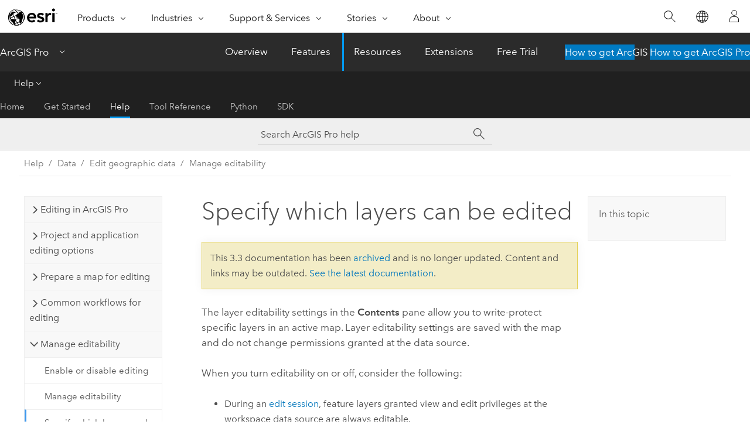

--- FILE ---
content_type: text/html; charset=UTF-8
request_url: https://pro.arcgis.com/en/pro-app/3.3/help/editing/specify-which-layers-can-be-edited.htm
body_size: 14684
content:


<!DOCTYPE html>
<!--[if lt IE 7]>  <html class="ie lt-ie9 lt-ie8 lt-ie7 ie6" dir="ltr"> <![endif]-->
<!--[if IE 7]>     <html class="ie lt-ie9 lt-ie8 ie7" dir="ltr"> <![endif]-->
<!--[if IE 8]>     <html class="ie lt-ie9 ie8" dir="ltr"> <![endif]-->
<!--[if IE 9]>     <html class="ie ie9" dir="ltr"> <![endif]-->
<!--[if !IE]><!--> <html dir="ltr" lang="en"> <!--<![endif]-->
<head>
<meta name="Applebot" content="noindex,nofollow">
<meta name="facebot" content="noindex,nofollow">
<meta name="Slurp" content="noindex,nofollow">
<meta name="Baiduspider" content="noindex,nofollow">
<meta name="DuckDuckBot" content="noindex,nofollow">
<meta name="Googlebot" content="noindex,nofollow">
<meta name="Bingbot" content="noindex,nofollow">
<link rel="canonical" href="https://pro.arcgis.com/en/pro-app/latest/help/editing/specify-which-layers-can-be-edited.htm">
    <meta charset="utf-8">
    <title>Specify which layers can be edited&mdash;ArcGIS Pro | Documentation</title>
    <meta content="IE=edge,chrome=1" http-equiv="X-UA-Compatible">

    <script>
      var appOverviewURL = "/content/esri-sites/en-us/arcgis/products/arcgis-pro/overview";
    </script>

    <script>
      var docConfig = {
        locale: 'en'
        ,localedir: 'en'
        ,langSelector: ''
        
        ,relativeUrl: false
        

        ,searchformUrl: '/search/'
        ,tertiaryNavIndex: '2'

        
      };
    </script>
	 


    
    <!--[if lt IE 9]>
      <script src="/cdn/js/libs/html5shiv.js" type="text/javascript"></script>
      <script src="/cdn/js/libs/selectivizr-min.js" type="text/javascript"></script>
      <script src="/cdn/js/libs/json2.js" type="text/javascript"></script>
      <script src="/cdn/js/libs/html5shiv-printshiv.js" type="text/javascript" >

    <![endif]-->

     <!--[if lt IE 11]>
    <script>
      $$(document).ready(function(){
        $$(".hideOnIE").hide();
      });
    </script>
    <![endif]-->
	<meta name="viewport" content="width=device-width, user-scalable=no">
	<link href="/assets/img/favicon.ico" rel="shortcut icon" >
	<link href="/assets/css/screen.css" media="screen" rel="stylesheet" type="text/css" />
	<link href="/cdn/calcite/css/documentation.css" media="screen" rel="stylesheet" type="text/css" />
	<link href="/assets/css/print.css" media="print" type="text/css" rel="stylesheet" />

	<!--
	<link href="/assets/css/screen_l10n.css" media="screen" rel="stylesheet" type="text/css" />
	<link href="/assets/css/documentation/base_l10n.css" media="screen" rel="stylesheet" type="text/css" />
	<link href="/assets/css/print_l10n.css" media="print" type="text/css" rel="stylesheet" />
	-->
	<script src="/cdn/js/libs/latest/jquery.latest.min.js" type="text/javascript"></script>
    <script src="/cdn/js/libs/latest/jquery-migrate-latest.min.js" type="text/javascript"></script>
	<script src="/cdn/js/libs/jquery.cookie.js" type="text/javascript"></script>
	<link href="/cdn/css/colorbox.css" media="screen" rel="stylesheet" type="text/css" />
	<link href="/cdn/css/colorbox_l10n.css" media="screen" rel="stylesheet" type="text/css" />
	<script src="/cdn/js/libs/jquery.colorbox-min.js" type="text/javascript"></script>
	<script src="/assets/js/video-init.js" type="text/javascript"></script>
	<script src="/assets/js/sitecfg.js" type="text/javascript"></script>
	
		<script src="/assets/js/signIn.js" type="text/javascript"></script>
	
	

	<!--- Language Picker -->
	<script src="/assets/js/locale/l10NStrings.js" type="text/javascript"></script>
	
		<script src="/assets/js/locale/langSelector.js" type="text/javascript"></script>
	

	<script src="/assets/js/calcite-web.js" type="text/javascript"></script>



  <!--- search MD -->
    <META name="description" content="To specify which layers can be edited in the active map, turn editability on or off in the Contents pane. Layer editability settings are saved with the map and do not change permissions granted at the data source."><META name="last-modified" content="2024-4-15"><META name="product" content="arcgis-pro"><META name="version" content="pro3.3"><META name="search-collection" content="help"><META name="search-category" content="help-general"><META name="subject" content="GEODATA"><META name="sub_category" content="ArcGIS Pro"><META name="content_type" content="Help Topic"><META name="subject_label" content="GEODATA"><META name="sub_category_label" content="ArcGIS Pro"><META name="content_type_label" content="Help Topic"><META name="content-language" content="en">
    <!--- search MD -->
      
    <!-- Add in Global Nav -->
    <link rel="stylesheet" href="//webapps-cdn.esri.com/CDN/components/global-nav/css/gn.css" />
    <!--<script src="//webapps-cdn.esri.com/CDN/components/global-nav/test_data.js"></script>-->
    <script src="//webapps-cdn.esri.com/CDN/components/global-nav/js/gn.js"></script>
    <!-- End Add in Global Nav -->

</head>

<!--
      pub: GUID-CA86BE8E-51F9-4942-80AB-210C596E8CBF=39
      tpc: GUID-79069FAE-54A7-451B-847C-9D8E9F581AD8=12
      -->


<!-- variable declaration, if any -->

<body class="claro en pro esrilocalnav">
  <!-- Secondary nav -->
  <script>
     insertCss(_esriAEMHost+"/etc.clientlibs/esri-sites/components/content/local-navigation/clientlibs.css")
     insertElem("div", "local-navigation", '<nav id="second-nav" navtype="existingNavigation" domain="'+_esriAEMHost+'" path="'+appOverviewURL+'"></nav>' )
  </script>

  
<!-- End of drawer -->

  
  <div class="wrapper">
      <!--googleoff: all-->


      <div id="skip-to-content">
        <!--googleoff: all-->
        <div class="search">
        <div class="esri-search-box">
          <div class="search-component">
            <form id="helpSearchForm">
              <input class="esri-search-textfield leader" name="q" placeholder="Search ArcGIS Pro help" autocapitalize="off" autocomplete="off" autocorrect="off" spellcheck="false" aria-label="Search ArcGIS Pro help">
  <input type="hidden" name="collection" value="help" />
  <input type="hidden" name="product" value="arcgis-pro" />
  <input type="hidden" name="version" value="pro3.3" />
  <input type="hidden" name="language" value="en" />
  <button class="esri-search-button-submit" type="submit" aria-label="Search"></button>
            </form>
          </div>
        </div>
      </div>
        <!--googleon: all-->
       
        <!-- content goes here -->
        <div class="grid-container ">
          

            
              
  <!--BREADCRUMB-BEG--><div id="bigmac" class="sticky-breadcrumbs trailer-2" data-spy="affix" data-offset-top="180"> </div><!--BREADCRUMB-END-->
  <!--googleoff: all-->
    <div class="column-5 tablet-column-12 trailer-2 ">
      <aside class="js-accordion accordion reference-index" aria-live="polite" role="tablist">
        <div></div>
      </aside>

      <div class="js-sticky scroll-show tablet-hide leader-1 back-to-top" data-top="0" style="top: 0px;">
        <a href="#" class="btn btn-fill btn-clear">Back to Top</a>
      </div>
    </div>
  <!--googleon: all-->
  
            
            
            
	
		<div class="column-13  pre-1 content-section">
	
		<header class="trailer-1"><h1>Specify which layers can be edited</h1></header>

		 
	<!--googleoff: all-->
	
		
				<aside id="main-toc-small" class="js-accordion accordion tablet-show trailer-1">
			      <div class="accordion-section">
			        <h4 class="accordion-title">In this topic</h4>
			        <div class="accordion-content list-plain">
			          <ol class="list-plain pre-0 trailer-0"></ol>
			        </div>
			      </div>
			     </aside>
		
    
   <!--googleon: all-->


		<main>
			
	
    	
    


			
<p id="GUID-FF2602F7-4A47-497F-9932-3290480BF784">The layer editability settings in the <span class="uicontrol">Contents</span> pane allow you to write-protect specific layers in an active map.  Layer editability settings are saved with the map and do not change permissions granted at the data source. </p><p id="GUID-BC728EC8-120C-433A-880D-21AF50890C0F"> When you turn editability on or off, consider the following:<ul purpose="ul" id="UL_73272D1EBB094F478C5327940315488D"><li purpose="li" id="LI_E6BEE0C4404F40DAB273E783B36EA3AC">During an <a class="xref xref" href="/en/pro-app/3.3/help/editing/editing-options.htm#ESRI_SECTION1_0AF9F1F4C6004B5D8A9B943B5EBCC114">edit session</a>, feature layers granted view and edit privileges at the workspace data source are always editable.</li><li purpose="li" id="LI_20A90623ED8A4C51B5BBA9D0CCA63DDC">The <a class="xref xref" href="/en/pro-app/3.3/help/editing/change-options-for-editing-layers.htm#ESRI_SECTION1_F8E7C5039355435CA21026887CBD4E88">default  editability setting</a> for newly added layers can be changed on the <span class="uicontrol">Options</span> dialog box on the <span class="uicontrol">Editing</span> side tab.</li><li purpose="li" id="LI_676F976CB2754B5B8AC492FAF1E10536">To change permissions at the data source, use the <a class="xref xref" esrisubtype="extrel" hrefpfx="/en/pro-app/3.3/tool-reference" href="/en/pro-app/3.3/tool-reference/data-management/change-privileges.htm">Change Privileges</a> tool.</li></ul></p><section class="section1 padded-anchor" id="GUID-099DEBD3-06AB-4F69-BB43-90AB2981B412" purpose="section1"><h2></h2><p id="GUID-9D3A3826-3696-4ACA-B376-59F8FEA1E538"> To turn edibility on or off for one or more layers, complete the following steps:</p><section class="wfsteps padded-anchor" purpose="wfsteps"><div class="steps" id="GUID-6082A274-7780-4B0C-AB03-470C20EE21BE"><ol class="list-numbered" purpose="ol"><li purpose="step" id="ESRI_STEP_F7403FC241AB4A0C8F1F3072C39D13AD"><span purpose="cmd">On the   <span class="uicontrol">View</span> ribbon tab, click <span class="uicontrol">Contents</span>   <img purpose="img" placement="inline" alt="Contents" title="Contents" src="GUID-829FD525-6EB5-43B5-9CC6-09D2756A58B4-web.png" loading="lazy"> in the <span class="uicontrol">Windows</span> group.</span><div class="stepresult" purpose="stepresult"><p id="GUID-408743CC-DF0E-4713-8A19-AF1E175DFEDA">The <span class="uicontrol">Contents</span> pane appears.</p></div></li><li purpose="step" id="GUID-6A03B608-4ECE-4149-A326-7A0535F980A4"><span purpose="cmd" id="GUID-F8D18BF3-EA0E-4AFB-AA40-1A30D64B7405">Click the  <span class="uicontrol">List By Editing</span> tab <img purpose="img" placement="inline" alt="List By Editing" title="List By Editing" src="GUID-6AF134A8-3B7F-4B91-8569-0C9B81E28E96-web.png" loading="lazy">.</span><div class="stepexample" purpose="stepexample"><figure class="fig" href="#"><img src="GUID-CE7C55ED-1BB2-4E14-8C8E-8A3DEC776232-web.png" alt="Contents pane" title="Contents pane" loading="lazy"></figure></div></li><li purpose="step" id="ESRI_STEP_7C11F2B4D6CE4583A092FCEECF4D5A34"><span purpose="cmd">Uncheck a layer check box to turn off editability for the layer.</span><div class="info" purpose="info"><p id="GUID-B36B3C3B-77B4-4BE3-BB08-8345B5F5497A">Check  the layer check box to turn on editability.  </p><div class="panel trailer-1 note" id="GUID-B73EF539-1668-44FC-BD9F-5108FA44016F"><h5 class="icon-ui-comment trailer-0">Note:</h5><p id="GUID-909ABCAF-3AA4-4308-AABC-F284058364AE">To turn on editability for a layer and turn off editability for all other layers, right-click the layer, and click <span class="uicontrol">Make this the only editable layer</span> <img purpose="img" placement="inline" alt="Make this the only editable layer" title="Make this the only editable layer" src="GUID-C5173699-EBD0-43BF-A15A-2DAA8C805493-web.png" loading="lazy">.</p></div></div></li></ol></div></section></section>


			
				<hr>
				<!--googleoff: all-->
				
	
        
		    <p class="feedback right">
		        <a id="afb" class="icon-ui-contact" href="/feedback/" data-langlabel="feedback-on-this-topic" >Feedback on this topic?</a>
		    </p>
        
	

				<!--googleon: all-->
			
		</main>
	</div>
	
	<!--googleoff: all-->
	
		
			<div id="main-toc-large" class="column-5">
			    <div class="panel font-size--2 tablet-hide trailer-1">
			      <h5 class="trailer-half">In this topic</h5>
			      <ol class="list-plain pre-0 trailer-0"></ol>
			    </div>
			    
			    
	  		</div>
		
    
   <!--googleon: all-->




          
        </div>
        <!-- ENDPAGECONTENT -->

      </div>

    </div>  <!-- End of wrapper -->

    <div id="globalfooter"></div>

  <!--googleoff: all-->

  
	<script src="/assets/js/init.js" type="text/javascript"></script>
	<!--<script src="/assets/js/drop-down.js" type="text/javascript"></script>-->
	<script src="/assets/js/search/searchform.js" type="text/javascript"></script>
	<script src="/cdn/js/link-modifier.js" type="text/javascript"></script>
	<script src="/cdn/js/sitewide.js" type="text/javascript"></script>
	<script src="/cdn/js/libs/highlight.pack.js" type="text/javascript"></script>
	<script>hljs.initHighlightingOnLoad();</script>


  
    

  <script src="/cdn/js/affix.js" type="text/javascript"></script>
  <script type="text/javascript">
    $(function () {
          var appendFlg = true;

          $("#bigmac")
          .on("affixed.bs.affix", function (evt) {
            if (appendFlg) {
              $("<a class='crumb' href='#'>Specify which layers can be edited</a>").insertAfter ($("#bigmac nav a").last());
              appendFlg = false;
            }
          })
          .on ("affix-top.bs.affix", function(evt) {
            if (!appendFlg) {
              $("#bigmac nav a").last().remove();
            }
            appendFlg = true;
          })
    })
  </script>
  
        <script type="text/javascript">
          window.doctoc = {
            pubID: "36",
            tpcID: "1786",
            
            hideToc : false
          }
        </script>

        <script type="text/javascript" src="/en/pro-app/3.3/help/main/1868.js" ></script>
        <script type="text/javascript" src="/en/pro-app/3.3/help/editing/36.js" ></script>
        <script type="text/javascript" src="/cdn/calcite/js/protoc.js" ></script>

        

  <noscript>
        <p>
            <a href="flisting.htm">flist</a>
        </p>
    </noscript>
    
	<script src="//mtags.arcgis.com/tags-min.js"></script>

  
  
    
    
    <script>
      document.write("<script src='" + _esriAEMHost+"/etc.clientlibs/esri-sites/clientlibs/localNav.js'><\/script>");
    </script>

  </body>
</html>

--- FILE ---
content_type: text/html; charset=UTF-8
request_url: https://pro.arcgis.com/en/pro-app/latest/help/editing/specify-which-layers-can-be-edited.htm
body_size: 14078
content:


<!DOCTYPE html>
<!--[if lt IE 7]>  <html class="ie lt-ie9 lt-ie8 lt-ie7 ie6" dir="ltr"> <![endif]-->
<!--[if IE 7]>     <html class="ie lt-ie9 lt-ie8 ie7" dir="ltr"> <![endif]-->
<!--[if IE 8]>     <html class="ie lt-ie9 ie8" dir="ltr"> <![endif]-->
<!--[if IE 9]>     <html class="ie ie9" dir="ltr"> <![endif]-->
<!--[if !IE]><!--> <html dir="ltr" lang="en"> <!--<![endif]-->
<head>
    <meta charset="utf-8">
    <title>Enable or disable layer editability in a map&mdash;ArcGIS Pro | Documentation</title>
    <meta content="IE=edge,chrome=1" http-equiv="X-UA-Compatible">

    <script>
      var appOverviewURL = "/content/esri-sites/en-us/arcgis/products/arcgis-pro/overview";
    </script>

    <script>
      var docConfig = {
        locale: 'en'
        ,localedir: 'en'
        ,langSelector: ''
        
        ,relativeUrl: false
        

        ,searchformUrl: '/search/'
        ,tertiaryNavIndex: '2'

        
      };
    </script>
	 


    
    <!--[if lt IE 9]>
      <script src="/cdn/js/libs/html5shiv.js" type="text/javascript"></script>
      <script src="/cdn/js/libs/selectivizr-min.js" type="text/javascript"></script>
      <script src="/cdn/js/libs/json2.js" type="text/javascript"></script>
      <script src="/cdn/js/libs/html5shiv-printshiv.js" type="text/javascript" >

    <![endif]-->

     <!--[if lt IE 11]>
    <script>
      $$(document).ready(function(){
        $$(".hideOnIE").hide();
      });
    </script>
    <![endif]-->
	<meta name="viewport" content="width=device-width, user-scalable=no">
	<link href="/assets/img/favicon.ico" rel="shortcut icon" >
	<link href="/assets/css/screen.css" media="screen" rel="stylesheet" type="text/css" />
	<link href="/cdn/calcite/css/documentation.css" media="screen" rel="stylesheet" type="text/css" />
	<link href="/assets/css/print.css" media="print" type="text/css" rel="stylesheet" />

	<!--
	<link href="/assets/css/screen_l10n.css" media="screen" rel="stylesheet" type="text/css" />
	<link href="/assets/css/documentation/base_l10n.css" media="screen" rel="stylesheet" type="text/css" />
	<link href="/assets/css/print_l10n.css" media="print" type="text/css" rel="stylesheet" />
	-->
	<script src="/cdn/js/libs/latest/jquery.latest.min.js" type="text/javascript"></script>
    <script src="/cdn/js/libs/latest/jquery-migrate-latest.min.js" type="text/javascript"></script>
	<script src="/cdn/js/libs/jquery.cookie.js" type="text/javascript"></script>
	<link href="/cdn/css/colorbox.css" media="screen" rel="stylesheet" type="text/css" />
	<link href="/cdn/css/colorbox_l10n.css" media="screen" rel="stylesheet" type="text/css" />
	<script src="/cdn/js/libs/jquery.colorbox-min.js" type="text/javascript"></script>
	<script src="/assets/js/video-init.js" type="text/javascript"></script>
	<script src="/assets/js/sitecfg.js" type="text/javascript"></script>
	
		<script src="/assets/js/signIn.js" type="text/javascript"></script>
	
	

	<!--- Language Picker -->
	<script src="/assets/js/locale/l10NStrings.js" type="text/javascript"></script>
	
		<script src="/assets/js/locale/langSelector.js" type="text/javascript"></script>
	

	<script src="/assets/js/calcite-web.js" type="text/javascript"></script>



  <!--- search MD -->
    <META name="description" content="To specify which layers can be edited in the active map, turn editability on or off in the Contents pane. Layer editability settings are saved with the map and do not change permissions granted at the data source."><META name="last-modified" content="2025-9-24"><META name="product" content="arcgis-pro"><META name="version" content="pro3.6"><META name="search-collection" content="help"><META name="search-category" content="help-general"><META name="subject" content="GEODATA"><META name="sub_category" content="ArcGIS Pro"><META name="content_type" content="Help Topic"><META name="subject_label" content="GEODATA"><META name="sub_category_label" content="ArcGIS Pro"><META name="content_type_label" content="Help Topic"><META name="content-language" content="en">
    <!--- search MD -->
      
    <!-- Add in Global Nav -->
    <link rel="stylesheet" href="//webapps-cdn.esri.com/CDN/components/global-nav/css/gn.css" />
    <!--<script src="//webapps-cdn.esri.com/CDN/components/global-nav/test_data.js"></script>-->
    <script src="//webapps-cdn.esri.com/CDN/components/global-nav/js/gn.js"></script>
    <!-- End Add in Global Nav -->

</head>

<!--
      pub: GUID-CA86BE8E-51F9-4942-80AB-210C596E8CBF=45
      tpc: GUID-79069FAE-54A7-451B-847C-9D8E9F581AD8=13
      help-ids: []
      -->


<!-- variable declaration, if any -->

<body class="claro en pro esrilocalnav">
  <!-- Secondary nav -->
  <script>
     insertCss(_esriAEMHost+"/etc.clientlibs/esri-sites/components/content/local-navigation/clientlibs.css")
     insertElem("div", "local-navigation", '<nav id="second-nav" navtype="existingNavigation" domain="'+_esriAEMHost+'" path="'+appOverviewURL+'"></nav>' )
  </script>

  
<!-- End of drawer -->

  
  <div class="wrapper">
      <!--googleoff: all-->


      <div id="skip-to-content">
        <!--googleoff: all-->
        <div class="search">
        <div class="esri-search-box">
          <div class="search-component">
            <form id="helpSearchForm">
              <input class="esri-search-textfield leader" name="q" placeholder="Search ArcGIS Pro help" autocapitalize="off" autocomplete="off" autocorrect="off" spellcheck="false" aria-label="Search ArcGIS Pro help">
  <input type="hidden" name="collection" value="help" />
  <input type="hidden" name="product" value="arcgis-pro" />
  <input type="hidden" name="version" value="pro3.6" />
  <input type="hidden" name="language" value="en" />
  <button class="esri-search-button-submit" type="submit" aria-label="Search"></button>
            </form>
          </div>
        </div>
      </div>
        <!--googleon: all-->
       
        <!-- content goes here -->
        <div class="grid-container ">
          

            
              
  <!--BREADCRUMB-BEG--><div id="bigmac" class="sticky-breadcrumbs trailer-2" data-spy="affix" data-offset-top="180"> </div><!--BREADCRUMB-END-->
  <!--googleoff: all-->
    <div class="column-5 tablet-column-12 trailer-2 ">
      <aside class="js-accordion accordion reference-index" aria-live="polite" role="tablist">
        <div></div>
      </aside>

      <div class="js-sticky scroll-show tablet-hide leader-1 back-to-top" data-top="0" style="top: 0px;">
        <a href="#" class="btn btn-fill btn-clear">Back to Top</a>
      </div>
    </div>
  <!--googleon: all-->
  
            
            
            
	
		<div class="column-13  pre-1 content-section">
	
		<header class="trailer-1"><h1>Enable or disable layer editability in a map</h1></header>

		 
	<!--googleoff: all-->
	
		
				<aside id="main-toc-small" class="js-accordion accordion tablet-show trailer-1">
			      <div class="accordion-section">
			        <h4 class="accordion-title">In this topic</h4>
			        <div class="accordion-content list-plain">
			          <ol class="list-plain pre-0 trailer-0"></ol>
			        </div>
			      </div>
			     </aside>
		
    
   <!--googleon: all-->


		<main>
			
	
    	
    


			
<p id="GUID-473AA7AF-5982-4752-B461-84037657C434">The <span class="uicontrol">List By Editing</span> tab <img purpose="img" placement="inline" alt="List By Editing" title="List By Editing" src="GUID-6AF134A8-3B7F-4B91-8569-0C9B81E28E96-web.png" loading="lazy"> in the <span class="uicontrol">Contents</span>   pane   <img purpose="img" placement="inline" alt="Contents" title="Contents" src="GUID-829FD525-6EB5-43B5-9CC6-09D2756A58B4-web.png" loading="lazy">  allows you to enable or disable  editability for layers in a map or scene referencing editable source data. These settings are saved with the map and do not change permissions granted at the data source.</p><p id="GUID-FB16FC80-171E-4D49-8867-7025C9185E42">For steps to set the default setting, see <a class="xref xref" href="/en/pro-app/3.6/help/editing/change-options-for-editing-layers.htm#ESRI_SECTION1_F8E7C5039355435CA21026887CBD4E88">Change default editability for newly added layers</a>.</p><div class="panel trailer-1 note" id="GUID-3D28EE0A-E4E2-422E-9640-EBAD18201807"><h5 class="icon-ui-comment trailer-0">Note:</h5><p id="GUID-F49E2F1E-400F-44FD-973D-E5073D70CB24">To change permissions at the data source, use the <a class="xref xref" esrisubtype="extrel" hrefpfx="/en/pro-app/3.6/tool-reference" href="/en/pro-app/3.6/tool-reference/data-management/change-privileges.htm">Change Privileges</a> tool.</p></div><section class="section1 padded-anchor" id="GUID-099DEBD3-06AB-4F69-BB43-90AB2981B412" purpose="section1"><h2></h2><p id="GUID-9D3A3826-3696-4ACA-B376-59F8FEA1E538"> To enable or disable  edibility for a layer, complete the following steps:</p><section class="wfsteps padded-anchor" purpose="wfsteps"><div class="steps" id="GUID-6082A274-7780-4B0C-AB03-470C20EE21BE"><ol class="list-numbered" purpose="ol"><li purpose="step" id="ESRI_STEP_F7403FC241AB4A0C8F1F3072C39D13AD"><span purpose="cmd">Click the ribbon   <span class="uicontrol">View</span> tab. In the <span class="uicontrol">Windows</span> group, click <span class="uicontrol">Contents</span>   <img purpose="img" placement="inline" alt="Contents" title="Contents" src="GUID-829FD525-6EB5-43B5-9CC6-09D2756A58B4-web.png" loading="lazy">.</span><div class="stepresult" purpose="stepresult"><p id="GUID-408743CC-DF0E-4713-8A19-AF1E175DFEDA">The <span class="uicontrol">Contents</span> pane appears.</p></div></li><li purpose="step" id="GUID-6A03B608-4ECE-4149-A326-7A0535F980A4"><span purpose="cmd" id="GUID-F8D18BF3-EA0E-4AFB-AA40-1A30D64B7405">Click the  <span class="uicontrol">List By Editing</span> tab <img purpose="img" placement="inline" alt="List By Editing" title="List By Editing" src="GUID-6AF134A8-3B7F-4B91-8569-0C9B81E28E96-web.png" loading="lazy">.</span></li><li purpose="step" id="ESRI_STEP_9C711ADCA7954ACBAF35BE9988217255"><span purpose="cmd">Check or uncheck a layer check box.</span><div class="info" purpose="info"><figure class="fig" href="#"><img src="GUID-CE7C55ED-1BB2-4E14-8C8E-8A3DEC776232-web.png" alt="Contents pane" title="Contents pane" loading="lazy"></figure></div><table purpose="choicetbl" id="ESRI_CHOICETABLE_2C22877DE96F41A3B187DCF148CE2543"><tr purpose="chrow" cid="1FVUqE"><td purpose="choption"><p id="GUID-00D3F3BA-44D2-462B-ADBA-F4310F407199">Checked</p></td><td purpose="chdesc"><p id="GUID-E276B40C-B04C-469E-A363-DC7AF5FF95F1">Enable editability.</p></td></tr><tr purpose="chrow" cid="d8yHq"><td purpose="choption"><p id="GUID-8033D657-64D6-45D1-AEAA-A40145CF85B1">Unchecked</p></td><td purpose="chdesc"><p id="GUID-7BB658B2-4D32-42D0-BA53-24B64F923DF2">Disable editability.</p></td></tr></table><div class="info" purpose="info"><p id="GUID-571EAA5C-96D9-4D5E-B0FA-F4BF84F39865">To enable editability for only one  layer and disable it  for all other layers, right-click the layer, and click <span class="uicontrol">Make this the only editable layer</span> <img purpose="img" placement="inline" alt="Make this the only editable layer" title="Make this the only editable layer" src="GUID-C5173699-EBD0-43BF-A15A-2DAA8C805493-web.png" loading="lazy">.</p></div></li></ol></div></section></section>


			
				<hr>
				<!--googleoff: all-->
				
	
        
		    <p class="feedback right">
		        <a id="afb" class="icon-ui-contact" href="/feedback/" data-langlabel="feedback-on-this-topic" >Feedback on this topic?</a>
		    </p>
        
	

				<!--googleon: all-->
			
		</main>
	</div>
	
	<!--googleoff: all-->
	
		
			<div id="main-toc-large" class="column-5">
			    <div class="panel font-size--2 tablet-hide trailer-1">
			      <h5 class="trailer-half">In this topic</h5>
			      <ol class="list-plain pre-0 trailer-0"></ol>
			    </div>
			    
			    
	  		</div>
		
    
   <!--googleon: all-->




          
        </div>
        <!-- ENDPAGECONTENT -->

      </div>

    </div>  <!-- End of wrapper -->

    <div id="globalfooter"></div>

  <!--googleoff: all-->

  
	<script src="/assets/js/init.js" type="text/javascript"></script>
	<!--<script src="/assets/js/drop-down.js" type="text/javascript"></script>-->
	<script src="/assets/js/search/searchform.js" type="text/javascript"></script>
	<script src="/cdn/js/link-modifier.js" type="text/javascript"></script>
	<script src="/cdn/js/sitewide.js" type="text/javascript"></script>
	<script src="/cdn/js/libs/highlight.pack.js" type="text/javascript"></script>
	<script>hljs.initHighlightingOnLoad();</script>


  
    

  <script src="/cdn/js/affix.js" type="text/javascript"></script>
  <script type="text/javascript">
    $(function () {
          var appendFlg = true;

          $("#bigmac")
          .on("affixed.bs.affix", function (evt) {
            if (appendFlg) {
              $("<a class='crumb' href='#'>Enable or disable layer editability in a map</a>").insertAfter ($("#bigmac nav a").last());
              appendFlg = false;
            }
          })
          .on ("affix-top.bs.affix", function(evt) {
            if (!appendFlg) {
              $("#bigmac nav a").last().remove();
            }
            appendFlg = true;
          })
    })
  </script>
  
        <script type="text/javascript">
          window.doctoc = {
            pubID: "36",
            tpcID: "1786",
            
            hideToc : false
          }
        </script>

        <script type="text/javascript" src="/en/pro-app/3.6/help/main/1868.js" ></script>
        <script type="text/javascript" src="/en/pro-app/3.6/help/editing/36.js" ></script>
        <script type="text/javascript" src="/cdn/calcite/js/protoc.js" ></script>

        

  <noscript>
        <p>
            <a href="flisting.htm">flist</a>
        </p>
    </noscript>
    
	<script src="//mtags.arcgis.com/tags-min.js"></script>

  
  
    
    
    <script>
      document.write("<script src='" + _esriAEMHost+"/etc.clientlibs/esri-sites/clientlibs/localNav.js'><\/script>");
    </script>

  </body>
</html>

--- FILE ---
content_type: application/javascript
request_url: https://pro.arcgis.com/en/pro-app/3.3/help/data/main/1915.js?_=1768625296891
body_size: 411
content:
;(function (){
          treedata = (window.treedata || {});
          treedata.data["root_1915"]  = {  
              "parent" : "",
              "children" : ["1915_2"]
            },
treedata.data["1915_2"]  = {
            "parent" : "root_1915",
            "label" : "Data in  ArcGIS Pro",
            "url" : "/en/pro-app/3.3/help/data/main/data-in-arcgis-pro.htm"
            
          }
        })()

--- FILE ---
content_type: application/javascript
request_url: https://pro.arcgis.com/en/pro-app/3.3/help/editing/36.js
body_size: 85963
content:
;(function (){
          treedata = (window.treedata || {});
          treedata.data["root_36"]  = {  
              "parent" : "",
              "children" : ["36_h0","36_h1","36_h2","36_h3","36_h4","36_h5","36_h6","36_h7","36_h8","36_h9","36_h10","36_h16","36_h26","36_h39","36_h40","36_h43","36_h44","36_h45","36_h48","36_h49"]
            },
treedata.data["36_h0"]  = { 
              "parent" : "root_36",
              "label" : "Editing in ArcGIS Pro",
              "children" : ["36_1742","36_1891","36_1892"]
            }
            ,
treedata.data["36_1742"]  = {
            "parent" : "36_h0",
            "label" : "Editing in ArcGIS Pro",
            "url" : "/en/pro-app/3.3/help/editing/overview-of-desktop-editing.htm"
            
          },
treedata.data["36_1891"]  = {
            "parent" : "36_h0",
            "label" : "A quick tour of editing",
            "url" : "/en/pro-app/3.3/help/editing/a-quick-tour-of-editing.htm"
            
          },
treedata.data["36_1892"]  = {
            "parent" : "36_h0",
            "label" : "Get started editing",
            "url" : "/en/pro-app/3.3/help/editing/get-started-editing.htm"
            
          },
treedata.data["36_h1"]  = { 
              "parent" : "root_36",
              "label" : "Project and application editing options",
              "children" : ["36_1894","36_2025","36_1881","36_1806","36_1814","36_1977","36_1976","36_1963","36_1940","36_1836","36_1771"]
            }
            ,
treedata.data["36_1894"]  = {
            "parent" : "36_h1",
            "label" : "Project and application options for editing",
            "url" : "/en/pro-app/3.3/help/editing/editing-options.htm"
            
          },
treedata.data["36_2025"]  = {
            "parent" : "36_h1",
            "label" : "Set edit session options",
            "url" : "/en/pro-app/3.3/help/editing/set-edit-session-options.htm"
            
          },
treedata.data["36_1881"]  = {
            "parent" : "36_h1",
            "label" : "Set options for editing layers",
            "url" : "/en/pro-app/3.3/help/editing/change-options-for-editing-layers.htm"
            
          },
treedata.data["36_1806"]  = {
            "parent" : "36_h1",
            "label" : "Set options for saving edits",
            "url" : "/en/pro-app/3.3/help/editing/change-settings-for-saving-edits.htm"
            
          },
treedata.data["36_1814"]  = {
            "parent" : "36_h1",
            "label" : "Set editing attributes options",
            "url" : "/en/pro-app/3.3/help/editing/change-general-editing-tool-settings.htm"
            
          },
treedata.data["36_1977"]  = {
            "parent" : "36_h1",
            "label" : "Set options for editing geometry",
            "url" : "/en/pro-app/3.3/help/editing/geometry-options-for-editing.htm"
            
          },
treedata.data["36_1976"]  = {
            "parent" : "36_h1",
            "label" : "Set editing productivity options",
            "url" : "/en/pro-app/3.3/help/editing/productivity-options-for-editing.htm"
            
          },
treedata.data["36_1963"]  = {
            "parent" : "36_h1",
            "label" : "Set sketch symbology options",
            "url" : "/en/pro-app/3.3/help/editing/customize-vertex-handles.htm"
            
          },
treedata.data["36_1940"]  = {
            "parent" : "36_h1",
            "label" : "Set follow feature options",
            "url" : "/en/pro-app/3.3/help/editing/configure-follow-feature-settings.htm"
            
          },
treedata.data["36_1836"]  = {
            "parent" : "36_h1",
            "label" : "Set  selection options for editing",
            "url" : "/en/pro-app/3.3/help/editing/change-selection-settings-for-editing.htm"
            
          },
treedata.data["36_1771"]  = {
            "parent" : "36_h1",
            "label" : "Set unit options for editing",
            "url" : "/en/pro-app/3.3/help/editing/add-project-units-for-editing.htm"
            
          },
treedata.data["36_h2"]  = { 
              "parent" : "root_36",
              "label" : "Prepare a map for editing",
              "children" : ["36_2005","36_2026","36_2008","36_1895","36_1808","36_2002","36_1907"]
            }
            ,
treedata.data["36_2005"]  = {
            "parent" : "36_h2",
            "label" : "Configure settings for editing",
            "url" : "/en/pro-app/3.3/help/editing/configure-settings-for-editing.htm"
            
          },
treedata.data["36_2026"]  = {
            "parent" : "36_h2",
            "label" : "Set  the layer display field",
            "url" : "/en/pro-app/3.3/help/editing/set-the-layer-display-field.htm"
            
          },
treedata.data["36_2008"]  = {
            "parent" : "36_h2",
            "label" : "Introduction to projection on the fly",
            "url" : "/en/pro-app/3.3/help/editing/introduction-to-projection-on-the-fly.htm"
            
          },
treedata.data["36_1895"]  = {
            "parent" : "36_h2",
            "label" : "Configure a scene for 3D editing",
            "url" : "/en/pro-app/3.3/help/editing/configure-a-scene-for-3d-editing.htm"
            
          },
treedata.data["36_1808"]  = {
            "parent" : "36_h2",
            "label" : "Add a web feature layer for editing",
            "url" : "/en/pro-app/3.3/help/editing/add-a-feature-service-for-editing.htm"
            
          },
treedata.data["36_2002"]  = {
            "parent" : "36_h2",
            "label" : "Link the pointer across maps",
            "url" : "/en/pro-app/3.3/help/editing/link-the-pointer-across-maps.htm"
            
          },
treedata.data["36_1907"]  = {
            "parent" : "36_h2",
            "label" : "Editor tracking",
            "url" : "/en/pro-app/3.3/help/editing/enable-or-disable-editor-tracking.htm"
            
          },
treedata.data["36_h3"]  = { 
              "parent" : "root_36",
              "label" : "Common workflows for editing",
              "children" : ["36_2035","36_1910","36_1896","36_1803","36_1960","36_2036"]
            }
            ,
treedata.data["36_2035"]  = {
            "parent" : "36_h3",
            "label" : "Change map unit settings for editing",
            "url" : "/en/pro-app/3.3/help/editing/change-map-unit-settings-for-editing.htm"
            
          },
treedata.data["36_1910"]  = {
            "parent" : "36_h3",
            "label" : "Edit a utility network",
            "url" : "/en/pro-app/3.3/help/editing/edit-a-utility-network.htm"
            
          },
treedata.data["36_1896"]  = {
            "parent" : "36_h3",
            "label" : "Filter undo and redo for editing",
            "url" : "/en/pro-app/3.3/help/editing/filter-undo-and-redo-for-editing.htm"
            
          },
treedata.data["36_1803"]  = {
            "parent" : "36_h3",
            "label" : "Save or discard edits",
            "url" : "/en/pro-app/3.3/help/editing/save-or-discard-edits.htm"
            
          },
treedata.data["36_1960"]  = {
            "parent" : "36_h3",
            "label" : "Step through features on a layer",
            "url" : "/en/pro-app/3.3/help/editing/step-through-features-on-a-layer.htm"
            
          },
treedata.data["36_2036"]  = {
            "parent" : "36_h3",
            "label" : "Create parking stall line features",
            "url" : "/en/pro-app/3.3/help/editing/create-parking-stall-line-features.htm"
            
          },
treedata.data["36_h4"]  = { 
              "parent" : "root_36",
              "label" : "Manage editability",
              "children" : ["36_1970","36_1971","36_1786","36_1775"]
            }
            ,
treedata.data["36_1970"]  = {
            "parent" : "36_h4",
            "label" : "Enable or disable editing",
            "url" : "/en/pro-app/3.3/help/editing/enable-and-disable-editing.htm"
            
          },
treedata.data["36_1971"]  = {
            "parent" : "36_h4",
            "label" : "Manage editability",
            "url" : "/en/pro-app/3.3/help/editing/manage-editability.htm"
            
          },
treedata.data["36_1786"]  = {
            "parent" : "36_h4",
            "label" : "Specify which layers can be edited",
            "url" : "/en/pro-app/3.3/help/editing/specify-which-layers-can-be-edited.htm"
            
          },
treedata.data["36_1775"]  = {
            "parent" : "36_h4",
            "label" : "View layer permissions for editing",
            "url" : "/en/pro-app/3.3/help/editing/view-layer-permissions-for-editing.htm"
            
          },
treedata.data["36_h5"]  = { 
              "parent" : "root_36",
              "label" : "Editor settings",
              "children" : ["36_2019","36_2020","36_2021","36_1890","36_1915"]
            }
            ,
treedata.data["36_2019"]  = {
            "parent" : "36_h5",
            "label" : "Set constraints editor settings",
            "url" : "/en/pro-app/3.3/help/editing/editor-settings-for-constraints.htm"
            
          },
treedata.data["36_2020"]  = {
            "parent" : "36_h5",
            "label" : "Set user interface editor settings",
            "url" : "/en/pro-app/3.3/help/editing/editor-settings-for-the-editing-toolbar-and-status-bar.htm"
            
          },
treedata.data["36_2021"]  = {
            "parent" : "36_h5",
            "label" : "Set the status bar editor settings",
            "url" : "/en/pro-app/3.3/help/editing/configure-the-status-bar-for-editing.htm"
            
          },
treedata.data["36_1890"]  = {
            "parent" : "36_h5",
            "label" : "Configure the  editing toolbar",
            "url" : "/en/pro-app/3.3/help/editing/configure-the-editing-toolbar.htm"
            
          },
treedata.data["36_1915"]  = {
            "parent" : "36_h5",
            "label" : "Customize the editing tool gallery",
            "url" : "/en/pro-app/3.3/help/editing/customize-the-editing-tool-gallery.htm"
            
          },
treedata.data["36_h6"]  = { 
              "parent" : "root_36",
              "label" : "Snapping and grids",
              "children" : ["36_1721","36_1975","36_1969","36_1792","36_1887","36_1939","36_2039"]
            }
            ,
treedata.data["36_1721"]  = {
            "parent" : "36_h6",
            "label" : "Use snapping",
            "url" : "/en/pro-app/3.3/help/editing/enable-snapping.htm"
            
          },
treedata.data["36_1975"]  = {
            "parent" : "36_h6",
            "label" : "Configure snapping",
            "url" : "/en/pro-app/3.3/help/editing/change-snapping-settings.htm"
            
          },
treedata.data["36_1969"]  = {
            "parent" : "36_h6",
            "label" : "Snap to specific features",
            "url" : "/en/pro-app/3.3/help/editing/snap-while-creating-geometry.htm"
            
          },
treedata.data["36_1792"]  = {
            "parent" : "36_h6",
            "label" : "Turn snapping on or off by  layer",
            "url" : "/en/pro-app/3.3/help/editing/disable-snapping-for-a-layer.htm"
            
          },
treedata.data["36_1887"]  = {
            "parent" : "36_h6",
            "label" : "Use the reference grid",
            "url" : "/en/pro-app/3.3/help/editing/enable-the-editing-grid.htm"
            
          },
treedata.data["36_1939"]  = {
            "parent" : "36_h6",
            "label" : "Configure the reference grid",
            "url" : "/en/pro-app/3.3/help/editing/customize-the-editing-grid.htm"
            
          },
treedata.data["36_2039"]  = {
            "parent" : "36_h6",
            "label" : "Use the snap chip",
            "url" : "/en/pro-app/3.3/help/editing/use-the-snap-chip.htm"
            
          },
treedata.data["36_h7"]  = { 
              "parent" : "root_36",
              "label" : "Constrain geometry",
              "children" : ["36_1994","36_1703","36_1782","36_1689","36_1704","36_1815","36_2022","36_1986"]
            }
            ,
treedata.data["36_1994"]  = {
            "parent" : "36_h7",
            "label" : "Geometric constraints",
            "url" : "/en/pro-app/3.3/help/editing/geometric-constraints.htm"
            
          },
treedata.data["36_1703"]  = {
            "parent" : "36_h7",
            "label" : "Constrain a segment parallel to another feature",
            "url" : "/en/pro-app/3.3/help/editing/constrain-a-segment-parallel.htm"
            
          },
treedata.data["36_1782"]  = {
            "parent" : "36_h7",
            "label" : "Constrain a segment perpendicular to another feature",
            "url" : "/en/pro-app/3.3/help/editing/constrain-a-segment-perpendicular.htm"
            
          },
treedata.data["36_1689"]  = {
            "parent" : "36_h7",
            "label" : "Constrain a segment to the vertical axis",
            "url" : "/en/pro-app/3.3/help/editing/constrain-a-3d-segment-vertical.htm"
            
          },
treedata.data["36_1704"]  = {
            "parent" : "36_h7",
            "label" : "Constrain a deflection angle",
            "url" : "/en/pro-app/3.3/help/editing/constrain-a-deflection-angle.htm"
            
          },
treedata.data["36_1815"]  = {
            "parent" : "36_h7",
            "label" : "Use on-screen constraints",
            "url" : "/en/pro-app/3.3/help/editing/enable-dynamic-constraints.htm"
            
          },
treedata.data["36_2022"]  = {
            "parent" : "36_h7",
            "label" : "Configure on-screen constraints",
            "url" : "/en/pro-app/3.3/help/editing/configure-on-screen-constraints.htm"
            
          },
treedata.data["36_1986"]  = {
            "parent" : "36_h7",
            "label" : "Use  inference constraints",
            "url" : "/en/pro-app/3.3/help/editing/inference-constraints.htm"
            
          },
treedata.data["36_h8"]  = { 
              "parent" : "root_36",
              "label" : "Direction, distance, and elevation",
              "children" : ["36_1995","36_1797","36_1784","36_1856","36_1705","36_1702","36_1783"]
            }
            ,
treedata.data["36_1995"]  = {
            "parent" : "36_h8",
            "label" : "Direction, distance, and elevation commands",
            "url" : "/en/pro-app/3.3/help/editing/direction-distance-and-elevation-commands.htm"
            
          },
treedata.data["36_1797"]  = {
            "parent" : "36_h8",
            "label" : "Constrain direction for a segment",
            "url" : "/en/pro-app/3.3/help/editing/constrain-direction-for-a-segment.htm"
            
          },
treedata.data["36_1784"]  = {
            "parent" : "36_h8",
            "label" : "Constrain distance for a segment",
            "url" : "/en/pro-app/3.3/help/editing/constrain-distance-for-a-segment.htm"
            
          },
treedata.data["36_1856"]  = {
            "parent" : "36_h8",
            "label" : "Specify an elevation for z-aware features",
            "url" : "/en/pro-app/3.3/help/editing/specify-an-elevation-for-3d-features.htm"
            
          },
treedata.data["36_1705"]  = {
            "parent" : "36_h8",
            "label" : "Specify a direction and distance",
            "url" : "/en/pro-app/3.3/help/editing/specify-a-direction-and-distance.htm"
            
          },
treedata.data["36_1702"]  = {
            "parent" : "36_h8",
            "label" : "Specify an exact x,y,z location",
            "url" : "/en/pro-app/3.3/help/editing/specify-an-xyz-location.htm"
            
          },
treedata.data["36_1783"]  = {
            "parent" : "36_h8",
            "label" : "Specify an x,y,z location relative  to the previous vertex",
            "url" : "/en/pro-app/3.3/help/editing/specify-an-xyz-distance.htm"
            
          },
treedata.data["36_h9"]  = { 
              "parent" : "root_36",
              "label" : "Intersection tools",
              "children" : ["36_1972","36_1937","36_1956","36_1958","36_1943","36_1929"]
            }
            ,
treedata.data["36_1972"]  = {
            "parent" : "36_h9",
            "label" : "Intersection tools",
            "url" : "/en/pro-app/3.3/help/editing/intersection-tools.htm"
            
          },
treedata.data["36_1937"]  = {
            "parent" : "36_h9",
            "label" : "Create a point or vertex where two distances intersect",
            "url" : "/en/pro-app/3.3/help/editing/create-a-point-or-vertex-at-the-intersection-of-two-distances.htm"
            
          },
treedata.data["36_1956"]  = {
            "parent" : "36_h9",
            "label" : "Create a point or vertex where a direction and a distance intersect",
            "url" : "/en/pro-app/3.3/help/editing/create-a-point-or-vertex-at-a-direction-and-distance.htm"
            
          },
treedata.data["36_1958"]  = {
            "parent" : "36_h9",
            "label" : "Create a point or vertex where  two directions intersect",
            "url" : "/en/pro-app/3.3/help/editing/create-a-point-or-vertex-at-the-intersection-of-two-directions.htm"
            
          },
treedata.data["36_1943"]  = {
            "parent" : "36_h9",
            "label" : "Create a point or vertex at an inferred intersection",
            "url" : "/en/pro-app/3.3/help/editing/create-a-point-or-vertex-at-an-inferred-intersection.htm"
            
          },
treedata.data["36_1929"]  = {
            "parent" : "36_h9",
            "label" : "Create a point or vertex at the midpoint  of two locations",
            "url" : "/en/pro-app/3.3/help/editing/create-a-point-or-vertex-between-two-locations.htm"
            
          },
treedata.data["36_h10"]  = { 
              "parent" : "root_36",
              "label" : "Editing templates",
              "children" : ["36_1661","36_2037","36_1880","36_1877","36_1707","36_1813","36_1864","36_2040","36_2030","36_1774","36_1942","36_1719","36_h11","36_h12"]
            }
            ,
treedata.data["36_1661"]  = {
            "parent" : "36_h10",
            "label" : "Introduction to editing templates",
            "url" : "/en/pro-app/3.3/help/editing/introduction-to-feature-templates.htm"
            
          },
treedata.data["36_2037"]  = {
            "parent" : "36_h10",
            "label" : "Editing template types",
            "url" : "/en/pro-app/3.3/help/editing/editing-template-types.htm"
            
          },
treedata.data["36_1880"]  = {
            "parent" : "36_h10",
            "label" : "Editing template warnings and notifications",
            "url" : "/en/pro-app/3.3/help/editing/feature-template-messages.htm"
            
          },
treedata.data["36_1877"]  = {
            "parent" : "36_h10",
            "label" : "Create a preset template",
            "url" : "/en/pro-app/3.3/help/editing/create-a-preset-template.htm"
            
          },
treedata.data["36_1707"]  = {
            "parent" : "36_h10",
            "label" : "Create a feature template",
            "url" : "/en/pro-app/3.3/help/editing/create-a-feature-template.htm"
            
          },
treedata.data["36_1813"]  = {
            "parent" : "36_h10",
            "label" : "Create a group template",
            "url" : "/en/pro-app/3.3/help/editing/create-a-group-template.htm"
            
          },
treedata.data["36_1864"]  = {
            "parent" : "36_h10",
            "label" : "Create a table template",
            "url" : "/en/pro-app/3.3/help/editing/create-a-table-template.htm"
            
          },
treedata.data["36_2040"]  = {
            "parent" : "36_h10",
            "label" : "Use a table template",
            "url" : "/en/pro-app/3.3/help/editing/use-a-table-template.htm"
            
          },
treedata.data["36_2030"]  = {
            "parent" : "36_h10",
            "label" : "Copy editing templates",
            "url" : "/en/pro-app/3.3/help/editing/copy-feature-templates.htm"
            
          },
treedata.data["36_1774"]  = {
            "parent" : "36_h10",
            "label" : "Delete an editing template",
            "url" : "/en/pro-app/3.3/help/editing/delete-a-feature-template.htm"
            
          },
treedata.data["36_1942"]  = {
            "parent" : "36_h10",
            "label" : "Organize favorite editing templates",
            "url" : "/en/pro-app/3.3/help/editing/organize-favorite-feature-templates.htm"
            
          },
treedata.data["36_1719"]  = {
            "parent" : "36_h10",
            "label" : "Filter or search for editing templates",
            "url" : "/en/pro-app/3.3/help/editing/filter-and-search-for-templates.htm"
            
          },
treedata.data["36_h11"]  = { 
              "parent" : "36_h10",
              "label" : "Configure a template",
              "children" : ["36_1708","36_1709","36_1878","36_2041","36_1695"]
            }
            ,
treedata.data["36_1708"]  = {
            "parent" : "36_h11",
            "label" : "Configure a feature template",
            "url" : "/en/pro-app/3.3/help/editing/configure-a-feature-template.htm"
            
          },
treedata.data["36_1709"]  = {
            "parent" : "36_h11",
            "label" : "Configure a group template",
            "url" : "/en/pro-app/3.3/help/editing/configure-a-group-template.htm"
            
          },
treedata.data["36_1878"]  = {
            "parent" : "36_h11",
            "label" : "Configure a preset template",
            "url" : "/en/pro-app/3.3/help/editing/configure-a-preset-template.htm"
            
          },
treedata.data["36_2041"]  = {
            "parent" : "36_h11",
            "label" : "Configure a table template",
            "url" : "/en/pro-app/3.3/help/editing/configure-a-table-template.htm"
            
          },
treedata.data["36_1695"]  = {
            "parent" : "36_h11",
            "label" : "Configure a multipatch feature template",
            "url" : "/en/pro-app/3.3/help/editing/configure-a-multipatch-feature-template.htm"
            
          },
treedata.data["36_h12"]  = { 
              "parent" : "36_h10",
              "label" : "Feature builders",
              "children" : ["36_1741","36_h13","36_h14","36_h15"]
            }
            ,
treedata.data["36_1741"]  = {
            "parent" : "36_h12",
            "label" : "Feature builder reference",
            "url" : "/en/pro-app/3.3/help/editing/feature-builder-reference.htm"
            
          },
treedata.data["36_h13"]  = { 
              "parent" : "36_h12",
              "label" : "Points",
              "children" : ["36_1830","36_1835","36_1883","36_2038","36_1819","36_1818","36_1886","36_1820","36_1821","36_1822","36_1823","36_1828","36_1833","36_1832"]
            }
            ,
treedata.data["36_1830"]  = {
            "parent" : "36_h13",
            "label" : "Centroid (Polygon)",
            "url" : "/en/pro-app/3.3/help/editing/point-at-centroid-polygon-.htm"
            
          },
treedata.data["36_1835"]  = {
            "parent" : "36_h13",
            "label" : "Multiple point features (Point)",
            "url" : "/en/pro-app/3.3/help/editing/multiple-point-features-point-.htm"
            
          },
treedata.data["36_1883"]  = {
            "parent" : "36_h13",
            "label" : "Offset (Line)",
            "url" : "/en/pro-app/3.3/help/editing/offset-polyline-.htm"
            
          },
treedata.data["36_2038"]  = {
            "parent" : "36_h13",
            "label" : "Points along",
            "url" : "/en/pro-app/3.3/help/editing/points-along.htm"
            
          },
treedata.data["36_1819"]  = {
            "parent" : "36_h13",
            "label" : "Point at beginning of line",
            "url" : "/en/pro-app/3.3/help/editing/point-at-start-of-line-polyline-.htm"
            
          },
treedata.data["36_1818"]  = {
            "parent" : "36_h13",
            "label" : "Point at end of line",
            "url" : "/en/pro-app/3.3/help/editing/point-at-end-of-line-polyline-.htm"
            
          },
treedata.data["36_1886"]  = {
            "parent" : "36_h13",
            "label" : "Point at every intersection",
            "url" : "/en/pro-app/3.3/help/editing/point-at-every-intersection-polyline-.htm"
            
          },
treedata.data["36_1820"]  = {
            "parent" : "36_h13",
            "label" : "Point at every vertex",
            "url" : "/en/pro-app/3.3/help/editing/point-at-every-vertex-polyline-.htm"
            
          },
treedata.data["36_1821"]  = {
            "parent" : "36_h13",
            "label" : "Point at every vertex except start",
            "url" : "/en/pro-app/3.3/help/editing/point-at-every-vertex-except-start-polyline-.htm"
            
          },
treedata.data["36_1822"]  = {
            "parent" : "36_h13",
            "label" : "Point at every vertex except end",
            "url" : "/en/pro-app/3.3/help/editing/point-at-every-vertex-except-end-polyline-.htm"
            
          },
treedata.data["36_1823"]  = {
            "parent" : "36_h13",
            "label" : "Point at every vertex except start and end",
            "url" : "/en/pro-app/3.3/help/editing/point-at-every-vertex-except-start-and-end-polyline-.htm"
            
          },
treedata.data["36_1828"]  = {
            "parent" : "36_h13",
            "label" : "Point at every vertex (Polygon)",
            "url" : "/en/pro-app/3.3/help/editing/point-at-every-vertex-polygon-.htm"
            
          },
treedata.data["36_1833"]  = {
            "parent" : "36_h13",
            "label" : "Point at every vertex except start (Polygon)",
            "url" : "/en/pro-app/3.3/help/editing/point-at-every-vertex-except-start-polygon-.htm"
            
          },
treedata.data["36_1832"]  = {
            "parent" : "36_h13",
            "label" : "Point at start only (Polygon)",
            "url" : "/en/pro-app/3.3/help/editing/point-at-start-only-polygon-.htm"
            
          },
treedata.data["36_h14"]  = { 
              "parent" : "36_h12",
              "label" : "Lines",
              "children" : ["36_1984","36_1826","36_1827","36_1834","36_1831","36_2042"]
            }
            ,
treedata.data["36_1984"]  = {
            "parent" : "36_h14",
            "label" : "Radial lines (Point)",
            "url" : "/en/pro-app/3.3/help/editing/radial-lines-point-.htm"
            
          },
treedata.data["36_1826"]  = {
            "parent" : "36_h14",
            "label" : "Multiple single part lines (Line)",
            "url" : "/en/pro-app/3.3/help/editing/multiple-single-part-lines-polyline-.htm"
            
          },
treedata.data["36_1827"]  = {
            "parent" : "36_h14",
            "label" : "Two-point lines (line)",
            "url" : "/en/pro-app/3.3/help/editing/two-point-lines-polyline-.htm"
            
          },
treedata.data["36_1834"]  = {
            "parent" : "36_h14",
            "label" : "Two-point line features (Polygon)",
            "url" : "/en/pro-app/3.3/help/editing/two-point-lines-polygon-.htm"
            
          },
treedata.data["36_1831"]  = {
            "parent" : "36_h14",
            "label" : "Single line boundary (Polygon)",
            "url" : "/en/pro-app/3.3/help/editing/single-line-feature-polygon-.htm"
            
          },
treedata.data["36_2042"]  = {
            "parent" : "36_h14",
            "label" : "Line feature",
            "url" : "/en/pro-app/3.3/help/editing/line-feature.htm"
            
          },
treedata.data["36_h15"]  = { 
              "parent" : "36_h12",
              "label" : "Polygons",
              "children" : ["36_1824","36_1825","36_1973","36_1829"]
            }
            ,
treedata.data["36_1824"]  = {
            "parent" : "36_h15",
            "label" : "Buffer (Point)",
            "url" : "/en/pro-app/3.3/help/editing/buffer-point-.htm"
            
          },
treedata.data["36_1825"]  = {
            "parent" : "36_h15",
            "label" : "Buffer (Line)",
            "url" : "/en/pro-app/3.3/help/editing/buffer-polyline-.htm"
            
          },
treedata.data["36_1973"]  = {
            "parent" : "36_h15",
            "label" : "Buffer (Polygon)",
            "url" : "/en/pro-app/3.3/help/editing/buffer-polygon-.htm"
            
          },
treedata.data["36_1829"]  = {
            "parent" : "36_h15",
            "label" : "Multiple polygon features (Polygon)",
            "url" : "/en/pro-app/3.3/help/editing/multiple-polygon-features-polygon-.htm"
            
          },
treedata.data["36_h16"]  = { 
              "parent" : "root_36",
              "label" : "Create features",
              "children" : ["36_1854","36_1724","36_2009","36_1926","36_1706","36_1999","36_1990","36_h17","36_h18","36_h19","36_h20","36_h23","36_h24","36_h25"]
            }
            ,
treedata.data["36_1854"]  = {
            "parent" : "36_h16",
            "label" : "Introduction to 2D and 3D features",
            "url" : "/en/pro-app/3.3/help/editing/introduction-to-creating-2d-and-3d-features.htm"
            
          },
treedata.data["36_1724"]  = {
            "parent" : "36_h16",
            "label" : "Type attribute values for new features",
            "url" : "/en/pro-app/3.3/help/editing/enter-attributes-for-new-features.htm"
            
          },
treedata.data["36_2009"]  = {
            "parent" : "36_h16",
            "label" : "Edit unfinished vertices",
            "url" : "/en/pro-app/3.3/help/editing/edit-sketch-geometry.htm"
            
          },
treedata.data["36_1926"]  = {
            "parent" : "36_h16",
            "label" : "Replace unfinished geometry",
            "url" : "/en/pro-app/3.3/help/editing/replace-sketch-geometry.htm"
            
          },
treedata.data["36_1706"]  = {
            "parent" : "36_h16",
            "label" : "Copy and paste using the clipboard",
            "url" : "/en/pro-app/3.3/help/editing/copy-and-paste-using-the-clipboard.htm"
            
          },
treedata.data["36_1999"]  = {
            "parent" : "36_h16",
            "label" : "Paste Special",
            "url" : "/en/pro-app/3.3/help/editing/paste-special.htm"
            
          },
treedata.data["36_1990"]  = {
            "parent" : "36_h16",
            "label" : "Create features from GNSS device locations",
            "url" : "/en/pro-app/3.3/help/editing/create-features-from-gnss-device-locations.htm"
            
          },
treedata.data["36_h17"]  = { 
              "parent" : "36_h16",
              "label" : "Annotation",
              "children" : ["36_1893","36_1924"]
            }
            ,
treedata.data["36_1893"]  = {
            "parent" : "36_h17",
            "label" : "Create annotation features",
            "url" : "/en/pro-app/3.3/help/editing/create-annotation-features.htm"
            
          },
treedata.data["36_1924"]  = {
            "parent" : "36_h17",
            "label" : "Generate feature-linked annotation",
            "url" : "/en/pro-app/3.3/help/editing/generate-feature-linked-annotation.htm"
            
          },
treedata.data["36_h18"]  = { 
              "parent" : "36_h16",
              "label" : "Dimensions",
              "children" : ["36_1925","36_1978"]
            }
            ,
treedata.data["36_1925"]  = {
            "parent" : "36_h18",
            "label" : "Create aligned dimensions",
            "url" : "/en/pro-app/3.3/help/editing/create-dimension-features.htm"
            
          },
treedata.data["36_1978"]  = {
            "parent" : "36_h18",
            "label" : "Create linear dimensions",
            "url" : "/en/pro-app/3.3/help/editing/create-linear-dimensions.htm"
            
          },
treedata.data["36_h19"]  = { 
              "parent" : "36_h16",
              "label" : "Points",
              "children" : ["36_2010","36_1700","36_2012","36_1697"]
            }
            ,
treedata.data["36_2010"]  = {
            "parent" : "36_h19",
            "label" : "Point construction tools",
            "url" : "/en/pro-app/3.3/help/editing/point-construction-tools.htm"
            
          },
treedata.data["36_1700"]  = {
            "parent" : "36_h19",
            "label" : "Create point and multipoint features",
            "url" : "/en/pro-app/3.3/help/editing/create-point-and-multipoint-features.htm"
            
          },
treedata.data["36_2012"]  = {
            "parent" : "36_h19",
            "label" : "Create a point feature at the end of a line",
            "url" : "/en/pro-app/3.3/help/editing/create-a-point-feature-at-the-end-of-a-line.htm"
            
          },
treedata.data["36_1697"]  = {
            "parent" : "36_h19",
            "label" : "Create point features along a line",
            "url" : "/en/pro-app/3.3/help/editing/create-point-features-along-a-line.htm"
            
          },
treedata.data["36_h20"]  = { 
              "parent" : "36_h16",
              "label" : "Polylines and Polygons",
              "children" : ["36_1992","36_1698","36_1900","36_1699","36_1800","36_1931","36_h21","36_h22"]
            }
            ,
treedata.data["36_1992"]  = {
            "parent" : "36_h20",
            "label" : "Polyline and polygon construction tools",
            "url" : "/en/pro-app/3.3/help/editing/polyline-and-polygon-construction-tools.htm"
            
          },
treedata.data["36_1698"]  = {
            "parent" : "36_h20",
            "label" : "Create polyline features",
            "url" : "/en/pro-app/3.3/help/editing/create-polyline-features.htm"
            
          },
treedata.data["36_1900"]  = {
            "parent" : "36_h20",
            "label" : "Create and split polyline features",
            "url" : "/en/pro-app/3.3/help/editing/create-split-polylines.htm"
            
          },
treedata.data["36_1699"]  = {
            "parent" : "36_h20",
            "label" : "Create polygon features",
            "url" : "/en/pro-app/3.3/help/editing/create-polygon-features.htm"
            
          },
treedata.data["36_1800"]  = {
            "parent" : "36_h20",
            "label" : "Create adjoining polygons",
            "url" : "/en/pro-app/3.3/help/editing/create-adjoining-polygons.htm"
            
          },
treedata.data["36_1931"]  = {
            "parent" : "36_h20",
            "label" : "Trim or extend an unfinished  line",
            "url" : "/en/pro-app/3.3/help/editing/trim-or-extend-an-unfinished-line.htm"
            
          },
treedata.data["36_h21"]  = { 
              "parent" : "36_h20",
              "label" : "Predefined shapes",
              "children" : ["36_1801","36_1696","36_2003"]
            }
            ,
treedata.data["36_1801"]  = {
            "parent" : "36_h21",
            "label" : "Create rectangular features",
            "url" : "/en/pro-app/3.3/help/editing/create-squares-and-rectangles.htm"
            
          },
treedata.data["36_1696"]  = {
            "parent" : "36_h21",
            "label" : "Create a circle feature",
            "url" : "/en/pro-app/3.3/help/editing/create-circles-and-ellipses.htm"
            
          },
treedata.data["36_2003"]  = {
            "parent" : "36_h21",
            "label" : "Create an ellipse feature",
            "url" : "/en/pro-app/3.3/help/editing/create-an-ellipse-feature.htm"
            
          },
treedata.data["36_h22"]  = { 
              "parent" : "36_h20",
              "label" : "Segment construction tools",
              "children" : ["36_2004","36_1795","36_1941","36_2016","36_1936","36_1908","36_1701","36_1934","36_1746"]
            }
            ,
treedata.data["36_2004"]  = {
            "parent" : "36_h22",
            "label" : "Segment construction tools",
            "url" : "/en/pro-app/3.3/help/editing/segment-construction-tools.htm"
            
          },
treedata.data["36_1795"]  = {
            "parent" : "36_h22",
            "label" : "Create circular arcs",
            "url" : "/en/pro-app/3.3/help/editing/create-arc-segments-and-curves.htm"
            
          },
treedata.data["36_1941"]  = {
            "parent" : "36_h22",
            "label" : "Create tangent circular arcs",
            "url" : "/en/pro-app/3.3/help/editing/create-tangent-circular-arcs.htm"
            
          },
treedata.data["36_2016"]  = {
            "parent" : "36_h22",
            "label" : "Calculate  circular arcs",
            "url" : "/en/pro-app/3.3/help/editing/calculate-circular-arcs.htm"
            
          },
treedata.data["36_1936"]  = {
            "parent" : "36_h22",
            "label" : "Create Bezier curves",
            "url" : "/en/pro-app/3.3/help/editing/create-bezier-curves.htm"
            
          },
treedata.data["36_1908"]  = {
            "parent" : "36_h22",
            "label" : "Create densified line segments",
            "url" : "/en/pro-app/3.3/help/editing/create-densified-line-segments.htm"
            
          },
treedata.data["36_1701"]  = {
            "parent" : "36_h22",
            "label" : "Create features with right angles",
            "url" : "/en/pro-app/3.3/help/editing/create-features-with-right-angles.htm"
            
          },
treedata.data["36_1934"]  = {
            "parent" : "36_h22",
            "label" : "Create segments by streaming vertices",
            "url" : "/en/pro-app/3.3/help/editing/create-segments-by-streaming-vertices.htm"
            
          },
treedata.data["36_1746"]  = {
            "parent" : "36_h22",
            "label" : "Create segments by tracing other features",
            "url" : "/en/pro-app/3.3/help/editing/create-segments-by-tracing-other-features.htm"
            
          },
treedata.data["36_h23"]  = { 
              "parent" : "36_h16",
              "label" : "Multipatch and 3D objects",
              "children" : ["36_1888","36_1961","36_1688"]
            }
            ,
treedata.data["36_1888"]  = {
            "parent" : "36_h23",
            "label" : "Create multipatch or 3D object features",
            "url" : "/en/pro-app/3.3/help/editing/create-multipatch-features.htm"
            
          },
treedata.data["36_1961"]  = {
            "parent" : "36_h23",
            "label" : "Add a predefined multipatch shape",
            "url" : "/en/pro-app/3.3/help/editing/add-prebuilt-multipatch-features.htm"
            
          },
treedata.data["36_1688"]  = {
            "parent" : "36_h23",
            "label" : "Add a multipatch from a model gallery",
            "url" : "/en/pro-app/3.3/help/editing/create-multipatch-features-from-3d-models.htm"
            
          },
treedata.data["36_h24"]  = { 
              "parent" : "36_h16",
              "label" : "Traverse",
              "children" : ["36_1866","36_1988","36_1911","36_1998","36_1959","36_2015"]
            }
            ,
treedata.data["36_1866"]  = {
            "parent" : "36_h24",
            "label" : "Create a traverse",
            "url" : "/en/pro-app/3.3/help/editing/create-a-traverse.htm"
            
          },
treedata.data["36_1988"]  = {
            "parent" : "36_h24",
            "label" : "Set traverse units",
            "url" : "/en/pro-app/3.3/help/editing/set-traverse-units.htm"
            
          },
treedata.data["36_1911"]  = {
            "parent" : "36_h24",
            "label" : "Enter a traverse",
            "url" : "/en/pro-app/3.3/help/editing/enter-a-traverse.htm"
            
          },
treedata.data["36_1998"]  = {
            "parent" : "36_h24",
            "label" : "Adjust a traverse",
            "url" : "/en/pro-app/3.3/help/editing/adjust-traverse-closure.htm"
            
          },
treedata.data["36_1959"]  = {
            "parent" : "36_h24",
            "label" : "Import or export a traverse file",
            "url" : "/en/pro-app/3.3/help/editing/import-or-export-a-traverse-file.htm"
            
          },
treedata.data["36_2015"]  = {
            "parent" : "36_h24",
            "label" : "Traverse file format",
            "url" : "/en/pro-app/3.3/help/editing/traverse-file-format.htm"
            
          },
treedata.data["36_h25"]  = { 
              "parent" : "36_h16",
              "label" : "COGO features",
              "children" : ["36_1966","36_1954","36_1953"]
            }
            ,
treedata.data["36_1966"]  = {
            "parent" : "36_h25",
            "label" : "Create a cul-de-sac",
            "url" : "/en/pro-app/3.3/help/editing/create-a-cul-de-sac.htm"
            
          },
treedata.data["36_1954"]  = {
            "parent" : "36_h25",
            "label" : "Create parcel seed features",
            "url" : "/en/pro-app/3.3/help/editing/create-parcel-seed-features.htm"
            
          },
treedata.data["36_1953"]  = {
            "parent" : "36_h25",
            "label" : "Create spiral curves",
            "url" : "/en/pro-app/3.3/help/editing/create-spiral-curves.htm"
            
          },
treedata.data["36_h26"]  = { 
              "parent" : "root_36",
              "label" : "Modify features",
              "children" : ["36_1853","36_1798","36_1773","36_1785","36_h27","36_h28","36_h29","36_h30","36_h31","36_h32","36_h33","36_h34","36_h35","36_h36","36_h37","36_h38"]
            }
            ,
treedata.data["36_1853"]  = {
            "parent" : "36_h26",
            "label" : "Modify features",
            "url" : "/en/pro-app/3.3/help/editing/introduction-to-modifying-features.htm"
            
          },
treedata.data["36_1798"]  = {
            "parent" : "36_h26",
            "label" : "Select features for editing",
            "url" : "/en/pro-app/3.3/help/editing/select-features-for-editing.htm"
            
          },
treedata.data["36_1773"]  = {
            "parent" : "36_h26",
            "label" : "Delete features and parts of features",
            "url" : "/en/pro-app/3.3/help/editing/delete-features-and-parts-of-features.htm"
            
          },
treedata.data["36_1785"]  = {
            "parent" : "36_h26",
            "label" : "Modify Features  tool reference",
            "url" : "/en/pro-app/3.3/help/editing/modify-features-tool-reference.htm"
            
          },
treedata.data["36_h27"]  = { 
              "parent" : "36_h26",
              "label" : "Align or transform",
              "children" : ["36_1987","36_1859","36_1711","36_1867","36_1805","36_1946"]
            }
            ,
treedata.data["36_1987"]  = {
            "parent" : "36_h27",
            "label" : "Align or distribute features",
            "url" : "/en/pro-app/3.3/help/editing/align-or-distribute-features.htm"
            
          },
treedata.data["36_1859"]  = {
            "parent" : "36_h27",
            "label" : "Align features to a traced line",
            "url" : "/en/pro-app/3.3/help/editing/align-features-to-a-traced-line.htm"
            
          },
treedata.data["36_1711"]  = {
            "parent" : "36_h27",
            "label" : "Move, rotate, or scale a feature",
            "url" : "/en/pro-app/3.3/help/editing/move-or-rotate-or-scale-a-feature.htm"
            
          },
treedata.data["36_1867"]  = {
            "parent" : "36_h27",
            "label" : "Move a feature to a specified location",
            "url" : "/en/pro-app/3.3/help/editing/move-a-feature-to-specified-location.htm"
            
          },
treedata.data["36_1805"]  = {
            "parent" : "36_h27",
            "label" : "Transform  features",
            "url" : "/en/pro-app/3.3/help/editing/transform-a-feature.htm"
            
          },
treedata.data["36_1946"]  = {
            "parent" : "36_h27",
            "label" : "Rubbersheet features",
            "url" : "/en/pro-app/3.3/help/editing/rubbersheet-features.htm"
            
          },
treedata.data["36_h28"]  = { 
              "parent" : "36_h26",
              "label" : "Reshape or replace",
              "children" : ["36_1927","36_1777","36_1851","36_1850","36_1882","36_1930","36_1791","36_1715","36_1810"]
            }
            ,
treedata.data["36_1927"]  = {
            "parent" : "36_h28",
            "label" : "Create a fillet arc between two segments",
            "url" : "/en/pro-app/3.3/help/editing/create-a-fillet-between-two-segments.htm"
            
          },
treedata.data["36_1777"]  = {
            "parent" : "36_h28",
            "label" : "Change the length of a polyline feature",
            "url" : "/en/pro-app/3.3/help/editing/trim-a-polyline-feature.htm"
            
          },
treedata.data["36_1851"]  = {
            "parent" : "36_h28",
            "label" : "Cut a hole in a polygon feature",
            "url" : "/en/pro-app/3.3/help/editing/cut-a-hole-in-a-polygon-feature.htm"
            
          },
treedata.data["36_1850"]  = {
            "parent" : "36_h28",
            "label" : "Fill a hole in a polygon feature",
            "url" : "/en/pro-app/3.3/help/editing/fill-a-hole-in-a-polygon-feature.htm"
            
          },
treedata.data["36_1882"]  = {
            "parent" : "36_h28",
            "label" : "Extend or trim a polyline feature",
            "url" : "/en/pro-app/3.3/help/editing/extend-or-trim-polyline-features.htm"
            
          },
treedata.data["36_1930"]  = {
            "parent" : "36_h28",
            "label" : "Generalize a feature",
            "url" : "/en/pro-app/3.3/help/editing/generalize-a-feature.htm"
            
          },
treedata.data["36_1791"]  = {
            "parent" : "36_h28",
            "label" : "Replace feature geometry",
            "url" : "/en/pro-app/3.3/help/editing/replace-feature-geometry.htm"
            
          },
treedata.data["36_1715"]  = {
            "parent" : "36_h28",
            "label" : "Reshape feature geometry",
            "url" : "/en/pro-app/3.3/help/editing/reshape-a-feature.htm"
            
          },
treedata.data["36_1810"]  = {
            "parent" : "36_h28",
            "label" : "Continue sketching a feature",
            "url" : "/en/pro-app/3.3/help/editing/resume-editing-a-finished-feature.htm"
            
          },
treedata.data["36_h29"]  = { 
              "parent" : "36_h26",
              "label" : "Vertices and segments",
              "children" : ["36_1712","36_1788","36_1964","36_1967","36_1713","36_2034"]
            }
            ,
treedata.data["36_1712"]  = {
            "parent" : "36_h29",
            "label" : "Edit feature vertices",
            "url" : "/en/pro-app/3.3/help/editing/modify-feature-vertices.htm"
            
          },
treedata.data["36_1788"]  = {
            "parent" : "36_h29",
            "label" : "Edit feature segments",
            "url" : "/en/pro-app/3.3/help/editing/modify-feature-segments.htm"
            
          },
treedata.data["36_1964"]  = {
            "parent" : "36_h29",
            "label" : "Edit vertex z-values",
            "url" : "/en/pro-app/3.3/help/editing/edit-vertex-z-values.htm"
            
          },
treedata.data["36_1967"]  = {
            "parent" : "36_h29",
            "label" : "Edit vertex m-values",
            "url" : "/en/pro-app/3.3/help/editing/edit-vertex-m-values.htm"
            
          },
treedata.data["36_1713"]  = {
            "parent" : "36_h29",
            "label" : "Reverse the direction of a polyline",
            "url" : "/en/pro-app/3.3/help/editing/reverse-the-direction-of-a-polyline.htm"
            
          },
treedata.data["36_2034"]  = {
            "parent" : "36_h29",
            "label" : "Set the origin vertex of a polygon",
            "url" : "/en/pro-app/3.3/help/editing/set-the-origin-vertex-of-a-polygon.htm"
            
          },
treedata.data["36_h30"]  = { 
              "parent" : "36_h26",
              "label" : "Split or divide",
              "children" : ["36_1802","36_1932","36_1933","36_1809","36_1716","36_1957"]
            }
            ,
treedata.data["36_1802"]  = {
            "parent" : "36_h30",
            "label" : "Clip features using other features",
            "url" : "/en/pro-app/3.3/help/editing/clip-features-using-another-feature.htm"
            
          },
treedata.data["36_1932"]  = {
            "parent" : "36_h30",
            "label" : "Divide a polyline by a value",
            "url" : "/en/pro-app/3.3/help/editing/divide-a-polyline-by-a-value.htm"
            
          },
treedata.data["36_1933"]  = {
            "parent" : "36_h30",
            "label" : "Divide a polygon by a value",
            "url" : "/en/pro-app/3.3/help/editing/divide-a-polygon-by-a-value.htm"
            
          },
treedata.data["36_1809"]  = {
            "parent" : "36_h30",
            "label" : "Planarize polyline features",
            "url" : "/en/pro-app/3.3/help/editing/planarize-polyline-features.htm"
            
          },
treedata.data["36_1716"]  = {
            "parent" : "36_h30",
            "label" : "Split a feature",
            "url" : "/en/pro-app/3.3/help/editing/split-a-feature.htm"
            
          },
treedata.data["36_1957"]  = {
            "parent" : "36_h30",
            "label" : "Split lines at an intersection",
            "url" : "/en/pro-app/3.3/help/editing/split-lines-at-an-intersection.htm"
            
          },
treedata.data["36_h31"]  = { 
              "parent" : "36_h26",
              "label" : "Construct from other features",
              "children" : ["36_1982","36_1902","36_1914","36_1871","36_1950","36_1955","36_1981","36_1787","36_1745"]
            }
            ,
treedata.data["36_1982"]  = {
            "parent" : "36_h31",
            "label" : "Construct geodetic features",
            "url" : "/en/pro-app/3.3/help/editing/construct-geodetic-features.htm"
            
          },
treedata.data["36_1902"]  = {
            "parent" : "36_h31",
            "label" : "Construct polygons from features",
            "url" : "/en/pro-app/3.3/help/editing/construct-polygons-from-features.htm"
            
          },
treedata.data["36_1914"]  = {
            "parent" : "36_h31",
            "label" : "Copy line features parallel",
            "url" : "/en/pro-app/3.3/help/editing/copy-line-features-parallel.htm"
            
          },
treedata.data["36_1871"]  = {
            "parent" : "36_h31",
            "label" : "Create a 2D or 3D buffer",
            "url" : "/en/pro-app/3.3/help/editing/create-a-2d-or-3d-buffer.htm"
            
          },
treedata.data["36_1950"]  = {
            "parent" : "36_h31",
            "label" : "Create features along a line at an offset",
            "url" : "/en/pro-app/3.3/help/editing/create-features-along-a-line-at-an-offset.htm"
            
          },
treedata.data["36_1955"]  = {
            "parent" : "36_h31",
            "label" : "Create a mirror copy of a feature",
            "url" : "/en/pro-app/3.3/help/editing/create-a-mirror-copy-of-a-feature.htm"
            
          },
treedata.data["36_1981"]  = {
            "parent" : "36_h31",
            "label" : "Copy an array of features",
            "url" : "/en/pro-app/3.3/help/editing/copy-an-array-of-features.htm"
            
          },
treedata.data["36_1787"]  = {
            "parent" : "36_h31",
            "label" : "Duplicate 3D features vertically",
            "url" : "/en/pro-app/3.3/help/editing/duplicate-3d-features-vertically.htm"
            
          },
treedata.data["36_1745"]  = {
            "parent" : "36_h31",
            "label" : "Merge features into one feature",
            "url" : "/en/pro-app/3.3/help/editing/merge-features-into-one-feature.htm"
            
          },
treedata.data["36_h32"]  = { 
              "parent" : "36_h26",
              "label" : "Multipatch and 3D objects",
              "children" : ["36_1923","36_1947","36_1889","36_1962","36_1722","36_1948","36_1989"]
            }
            ,
treedata.data["36_1923"]  = {
            "parent" : "36_h32",
            "label" : "Apply textures to a multipatch or 3D object feature",
            "url" : "/en/pro-app/3.3/help/editing/apply-textures-to-a-multipatch-feature.htm"
            
          },
treedata.data["36_1947"]  = {
            "parent" : "36_h32",
            "label" : "Explode a multipatch or 3D object",
            "url" : "/en/pro-app/3.3/help/editing/explode-a-multipatch-feature.htm"
            
          },
treedata.data["36_1889"]  = {
            "parent" : "36_h32",
            "label" : "Edit a multipatch or 3D object feature",
            "url" : "/en/pro-app/3.3/help/editing/modify-a-multipatch-feature.htm"
            
          },
treedata.data["36_1962"]  = {
            "parent" : "36_h32",
            "label" : "Offset a multipatch or 3D object face",
            "url" : "/en/pro-app/3.3/help/editing/offset-a-multipatch-face.htm"
            
          },
treedata.data["36_1722"]  = {
            "parent" : "36_h32",
            "label" : "Replace a multipatch or 3D object",
            "url" : "/en/pro-app/3.3/help/editing/replace-a-multipatch-feature.htm"
            
          },
treedata.data["36_1948"]  = {
            "parent" : "36_h32",
            "label" : "Slice a multipatch or 3D object",
            "url" : "/en/pro-app/3.3/help/editing/slice-a-multipatch-feature.htm"
            
          },
treedata.data["36_1989"]  = {
            "parent" : "36_h32",
            "label" : "Edit 3D objects by directly accessing model files",
            "url" : "/en/pro-app/3.3/help/editing/edit-3d-objects-by-directly-accessing-model-files.htm"
            
          },
treedata.data["36_h33"]  = { 
              "parent" : "36_h26",
              "label" : "Multipart features",
              "children" : ["36_1938","36_1857"]
            }
            ,
treedata.data["36_1938"]  = {
            "parent" : "36_h33",
            "label" : "Add features to a multipart or multipoint feature",
            "url" : "/en/pro-app/3.3/help/editing/add-features-to-a-multipart-or-multipoint-feature.htm"
            
          },
treedata.data["36_1857"]  = {
            "parent" : "36_h33",
            "label" : "Explode a multipart feature",
            "url" : "/en/pro-app/3.3/help/editing/explode-a-multipart-feature.htm"
            
          },
treedata.data["36_h34"]  = { 
              "parent" : "36_h26",
              "label" : "Annotation",
              "children" : ["36_1898","36_1901","36_1909","36_1903","36_1899","36_1921","36_1905","36_1904","36_1906"]
            }
            ,
treedata.data["36_1898"]  = {
            "parent" : "36_h34",
            "label" : "Move, rotate, or scale annotation",
            "url" : "/en/pro-app/3.3/help/editing/modify-annotation-features.htm"
            
          },
treedata.data["36_1901"]  = {
            "parent" : "36_h34",
            "label" : "Edit annotation text and formatting",
            "url" : "/en/pro-app/3.3/help/editing/edit-annotation-text.htm"
            
          },
treedata.data["36_1909"]  = {
            "parent" : "36_h34",
            "label" : "Flip annotation",
            "url" : "/en/pro-app/3.3/help/editing/flip-annotation.htm"
            
          },
treedata.data["36_1903"]  = {
            "parent" : "36_h34",
            "label" : "Simplify annotation baseline geometry",
            "url" : "/en/pro-app/3.3/help/editing/change-annotation-baseline-geometry.htm"
            
          },
treedata.data["36_1899"]  = {
            "parent" : "36_h34",
            "label" : "Reshape annotation baseline geometry",
            "url" : "/en/pro-app/3.3/help/editing/reshape-annotation-baseline-geometry.htm"
            
          },
treedata.data["36_1921"]  = {
            "parent" : "36_h34",
            "label" : "Edit annotation to follow a feature",
            "url" : "/en/pro-app/3.3/help/editing/edit-text-to-follow-a-feature.htm"
            
          },
treedata.data["36_1905"]  = {
            "parent" : "36_h34",
            "label" : "Stack or unstack annotation",
            "url" : "/en/pro-app/3.3/help/editing/stack-unstack-or-flip-annotation.htm"
            
          },
treedata.data["36_1904"]  = {
            "parent" : "36_h34",
            "label" : "Add or delete a leader line",
            "url" : "/en/pro-app/3.3/help/editing/add-or-remove-a-leader-line.htm"
            
          },
treedata.data["36_1906"]  = {
            "parent" : "36_h34",
            "label" : "Convert annotation to multiple parts",
            "url" : "/en/pro-app/3.3/help/editing/convert-annotation-to-multiple-parts.htm"
            
          },
treedata.data["36_h35"]  = { 
              "parent" : "36_h26",
              "label" : "Dimensions",
              "children" : ["36_1928","36_2032"]
            }
            ,
treedata.data["36_1928"]  = {
            "parent" : "36_h35",
            "label" : "Modify dimension geometry",
            "url" : "/en/pro-app/3.3/help/editing/modify-a-dimension.htm"
            
          },
treedata.data["36_2032"]  = {
            "parent" : "36_h35",
            "label" : "Modify dimension style properties",
            "url" : "/en/pro-app/3.3/help/editing/modify-dimension-style-properties.htm"
            
          },
treedata.data["36_h36"]  = { 
              "parent" : "36_h26",
              "label" : "COGO features",
              "children" : ["36_2031","36_1968"]
            }
            ,
treedata.data["36_2031"]  = {
            "parent" : "36_h36",
            "label" : "Change the length of  a COGO-enabled line feature",
            "url" : "/en/pro-app/3.3/help/editing/change-length-of-cogo-enabled-line-feature.htm"
            
          },
treedata.data["36_1968"]  = {
            "parent" : "36_h36",
            "label" : "Split lines into COGO lines",
            "url" : "/en/pro-app/3.3/help/editing/split-lines-into-cogo-lines.htm"
            
          },
treedata.data["36_h37"]  = { 
              "parent" : "36_h26",
              "label" : "Routes",
              "children" : ["36_1979","36_1991","36_1980","36_1983"]
            }
            ,
treedata.data["36_1979"]  = {
            "parent" : "36_h37",
            "label" : "Create a route from line features",
            "url" : "/en/pro-app/3.3/help/editing/create-a-route-from-line-features.htm"
            
          },
treedata.data["36_1991"]  = {
            "parent" : "36_h37",
            "label" : "Create a complex route by merging",
            "url" : "/en/pro-app/3.3/help/editing/create-a-complex-route.htm"
            
          },
treedata.data["36_1980"]  = {
            "parent" : "36_h37",
            "label" : "Calibrate a selected route",
            "url" : "/en/pro-app/3.3/help/editing/calibrate-a-selected-route.htm"
            
          },
treedata.data["36_1983"]  = {
            "parent" : "36_h37",
            "label" : "Define a portion of a route",
            "url" : "/en/pro-app/3.3/help/editing/define-a-portion-of-a-route.htm"
            
          },
treedata.data["36_h38"]  = { 
              "parent" : "36_h26",
              "label" : "Control points",
              "children" : ["36_2029","36_2028","36_2027"]
            }
            ,
treedata.data["36_2029"]  = {
            "parent" : "36_h38",
            "label" : "Introduction to control points",
            "url" : "/en/pro-app/3.3/help/editing/introduction-to-control-points.htm"
            
          },
treedata.data["36_2028"]  = {
            "parent" : "36_h38",
            "label" : "Enable control points or change symbology",
            "url" : "/en/pro-app/3.3/help/editing/enable-control-points-or-change-symbology.htm"
            
          },
treedata.data["36_2027"]  = {
            "parent" : "36_h38",
            "label" : "Edit control points",
            "url" : "/en/pro-app/3.3/help/editing/edit-control-points.htm"
            
          },
treedata.data["36_h39"]  = { 
              "parent" : "root_36",
              "label" : "Edit attributes",
              "children" : ["36_1717","36_2006","36_1916","36_1811","36_1897","36_1912","36_1951","36_1949","36_1935","36_1944"]
            }
            ,
treedata.data["36_1717"]  = {
            "parent" : "36_h39",
            "label" : "Edit feature attributes",
            "url" : "/en/pro-app/3.3/help/editing/edit-feature-attributes.htm"
            
          },
treedata.data["36_2006"]  = {
            "parent" : "36_h39",
            "label" : "Correct invalid attribute values",
            "url" : "/en/pro-app/3.3/help/editing/correct-invalid-attribute-values.htm"
            
          },
treedata.data["36_1916"]  = {
            "parent" : "36_h39",
            "label" : "Edit feature relationships",
            "url" : "/en/pro-app/3.3/help/editing/edit-feature-relationships.htm"
            
          },
treedata.data["36_1811"]  = {
            "parent" : "36_h39",
            "label" : "Add or remove file attachments",
            "url" : "/en/pro-app/3.3/help/editing/edit-file-attachments.htm"
            
          },
treedata.data["36_1897"]  = {
            "parent" : "36_h39",
            "label" : "Edit annotation symbol attributes",
            "url" : "/en/pro-app/3.3/help/editing/edit-annotation-symbol-attributes.htm"
            
          },
treedata.data["36_1912"]  = {
            "parent" : "36_h39",
            "label" : "Edit annotation formatting or symbology",
            "url" : "/en/pro-app/3.3/help/editing/format-annotation-features.htm"
            
          },
treedata.data["36_1951"]  = {
            "parent" : "36_h39",
            "label" : "Configure field mapping",
            "url" : "/en/pro-app/3.3/help/editing/configure-field-mapping.htm"
            
          },
treedata.data["36_1949"]  = {
            "parent" : "36_h39",
            "label" : "Transfer attributes between features",
            "url" : "/en/pro-app/3.3/help/editing/transfer-attributes-between-features.htm"
            
          },
treedata.data["36_1935"]  = {
            "parent" : "36_h39",
            "label" : "Update COGO attributes",
            "url" : "/en/pro-app/3.3/help/editing/update-cogo-attributes.htm"
            
          },
treedata.data["36_1944"]  = {
            "parent" : "36_h39",
            "label" : "Assign sequential attributes by sketching a line",
            "url" : "/en/pro-app/3.3/help/editing/assign-sequential-attributes-by-drawing-a-line.htm"
            
          },
treedata.data["36_h40"]  = { 
              "parent" : "root_36",
              "label" : "Edit topology",
              "children" : ["36_2001","36_h41","36_h42"]
            }
            ,
treedata.data["36_2001"]  = {
            "parent" : "36_h40",
            "label" : "Edit topology",
            "url" : "/en/pro-app/3.3/help/editing/edit-topology.htm"
            
          },
treedata.data["36_h41"]  = { 
              "parent" : "36_h40",
              "label" : "Topological editing",
              "children" : ["36_1865","36_1860","36_1863","36_1862","36_1868","36_1913","36_1861"]
            }
            ,
treedata.data["36_1865"]  = {
            "parent" : "36_h41",
            "label" : "Map topology",
            "url" : "/en/pro-app/3.3/help/editing/introduction-to-editing-topology.htm"
            
          },
treedata.data["36_1860"]  = {
            "parent" : "36_h41",
            "label" : "Align a topology edge",
            "url" : "/en/pro-app/3.3/help/editing/align-topology-edges.htm"
            
          },
treedata.data["36_1863"]  = {
            "parent" : "36_h41",
            "label" : "Edit a topology  edge",
            "url" : "/en/pro-app/3.3/help/editing/edit-topology-segments.htm"
            
          },
treedata.data["36_1862"]  = {
            "parent" : "36_h41",
            "label" : "Edit a topological  vertex",
            "url" : "/en/pro-app/3.3/help/editing/edit-topology-vertices.htm"
            
          },
treedata.data["36_1868"]  = {
            "parent" : "36_h41",
            "label" : "Move a topological edge or feature",
            "url" : "/en/pro-app/3.3/help/editing/move-topology-edges-and-nodes.htm"
            
          },
treedata.data["36_1913"]  = {
            "parent" : "36_h41",
            "label" : "Move a topology node",
            "url" : "/en/pro-app/3.3/help/editing/move-a-topology-node.htm"
            
          },
treedata.data["36_1861"]  = {
            "parent" : "36_h41",
            "label" : "Reshape a topology edge",
            "url" : "/en/pro-app/3.3/help/editing/reshape-a-topology-edge.htm"
            
          },
treedata.data["36_h42"]  = { 
              "parent" : "36_h40",
              "label" : "Geodatabase topology",
              "children" : ["36_2000","36_1884","36_1876","36_1874","36_1875"]
            }
            ,
treedata.data["36_2000"]  = {
            "parent" : "36_h42",
            "label" : "Geodatabase topology",
            "url" : "/en/pro-app/3.3/help/editing/geodatabase-topology.htm"
            
          },
treedata.data["36_1884"]  = {
            "parent" : "36_h42",
            "label" : "Validate and fix geodatabase topology",
            "url" : "/en/pro-app/3.3/help/editing/validate-and-fix-geodatabase-topology.htm"
            
          },
treedata.data["36_1876"]  = {
            "parent" : "36_h42",
            "label" : "Geodatabase topology rules and fixes for point features",
            "url" : "/en/pro-app/3.3/help/editing/geodatabase-topology-rules-for-point-features.htm"
            
          },
treedata.data["36_1874"]  = {
            "parent" : "36_h42",
            "label" : "Geodatabase topology rules and fixes for polygon features",
            "url" : "/en/pro-app/3.3/help/editing/geodatabase-topology-rules-for-polygon-features.htm"
            
          },
treedata.data["36_1875"]  = {
            "parent" : "36_h42",
            "label" : "Geodatabase topology rules and fixes for polyline features",
            "url" : "/en/pro-app/3.3/help/editing/geodatabase-topology-rules-for-polyline-features.htm"
            
          },
treedata.data["36_h43"]  = { 
              "parent" : "root_36",
              "label" : "Edit COGO enabled features",
              "children" : ["36_2007","36_1997","36_1919","36_1917","36_2011"]
            }
            ,
treedata.data["36_2007"]  = {
            "parent" : "36_h43",
            "label" : "COGO and Ground to Grid tools for editing",
            "url" : "/en/pro-app/3.3/help/editing/cogo-and-ground-to-grid-tools-for-editing.htm"
            
          },
treedata.data["36_1997"]  = {
            "parent" : "36_h43",
            "label" : "Introduction to COGO",
            "url" : "/en/pro-app/3.3/help/editing/introduction-to-cogo.htm"
            
          },
treedata.data["36_1919"]  = {
            "parent" : "36_h43",
            "label" : "Introduction to  ground to grid correction",
            "url" : "/en/pro-app/3.3/help/editing/introduction-to-ground-to-grid.htm"
            
          },
treedata.data["36_1917"]  = {
            "parent" : "36_h43",
            "label" : "Use ground to grid corrections",
            "url" : "/en/pro-app/3.3/help/editing/turn-ground-to-grid-corrections-on-or-off.htm"
            
          },
treedata.data["36_2011"]  = {
            "parent" : "36_h43",
            "label" : "Enable COGO for a line feature class",
            "url" : "/en/pro-app/3.3/help/editing/enable-cogo-for-a-line-feature-class.htm"
            
          },
treedata.data["36_h44"]  = { 
              "parent" : "root_36",
              "label" : "Edit utility networks",
              "children" : ["36_1872","36_1920"]
            }
            ,
treedata.data["36_1872"]  = {
            "parent" : "36_h44",
            "label" : "Utility network reference for editing",
            "url" : "/en/pro-app/3.3/help/editing/utility-network-reference-for-editing.htm"
            
          },
treedata.data["36_1920"]  = {
            "parent" : "36_h44",
            "label" : "View and edit utility network feature and object attributes",
            "url" : "/en/pro-app/3.3/help/editing/view-utility-network-associations.htm"
            
          },
treedata.data["36_h45"]  = { 
              "parent" : "root_36",
              "label" : "Edit 3D features",
              "children" : ["36_1895","36_2023","36_1812","36_1856","36_h46","36_h47"]
            }
            ,
treedata.data["36_1895"]  = {
            "parent" : "36_h45",
            "label" : "Configure a scene for 3D editing",
            "url" : "/en/pro-app/3.3/help/editing/configure-a-scene-for-3d-editing.htm"
            
          },
treedata.data["36_2023"]  = {
            "parent" : "36_h45",
            "label" : "Multipatch and 3D object snapping",
            "url" : "/en/pro-app/3.3/help/editing/multipatch-and-3d-object-snapping.htm"
            
          },
treedata.data["36_1812"]  = {
            "parent" : "36_h45",
            "label" : "3D z-value reference for editing",
            "url" : "/en/pro-app/3.3/help/editing/3d-z-value-reference-for-editing.htm"
            
          },
treedata.data["36_1856"]  = {
            "parent" : "36_h45",
            "label" : "Specify an elevation for z-aware features",
            "url" : "/en/pro-app/3.3/help/editing/specify-an-elevation-for-3d-features.htm"
            
          },
treedata.data["36_h46"]  = { 
              "parent" : "36_h45",
              "label" : "Create 3D features",
              "children" : ["36_1888","36_1961","36_1688"]
            }
            ,
treedata.data["36_1888"]  = {
            "parent" : "36_h46",
            "label" : "Create multipatch or 3D object features",
            "url" : "/en/pro-app/3.3/help/editing/create-multipatch-features.htm"
            
          },
treedata.data["36_1961"]  = {
            "parent" : "36_h46",
            "label" : "Add a predefined multipatch shape",
            "url" : "/en/pro-app/3.3/help/editing/add-prebuilt-multipatch-features.htm"
            
          },
treedata.data["36_1688"]  = {
            "parent" : "36_h46",
            "label" : "Add a multipatch from a model gallery",
            "url" : "/en/pro-app/3.3/help/editing/create-multipatch-features-from-3d-models.htm"
            
          },
treedata.data["36_h47"]  = { 
              "parent" : "36_h45",
              "label" : "Modify 3D features",
              "children" : ["36_1889","36_2024","36_1962","36_1923","36_1947","36_1722","36_1948","36_1989"]
            }
            ,
treedata.data["36_1889"]  = {
            "parent" : "36_h47",
            "label" : "Edit a multipatch or 3D object feature",
            "url" : "/en/pro-app/3.3/help/editing/modify-a-multipatch-feature.htm"
            
          },
treedata.data["36_2024"]  = {
            "parent" : "36_h47",
            "label" : "Add a roof to a multipatch or 3D object feature",
            "url" : "/en/pro-app/3.3/help/editing/add-a-roof-to-a-multipatch-feature.htm"
            
          },
treedata.data["36_1962"]  = {
            "parent" : "36_h47",
            "label" : "Offset a multipatch or 3D object face",
            "url" : "/en/pro-app/3.3/help/editing/offset-a-multipatch-face.htm"
            
          },
treedata.data["36_1923"]  = {
            "parent" : "36_h47",
            "label" : "Apply textures to a multipatch or 3D object feature",
            "url" : "/en/pro-app/3.3/help/editing/apply-textures-to-a-multipatch-feature.htm"
            
          },
treedata.data["36_1947"]  = {
            "parent" : "36_h47",
            "label" : "Explode a multipatch or 3D object",
            "url" : "/en/pro-app/3.3/help/editing/explode-a-multipatch-feature.htm"
            
          },
treedata.data["36_1722"]  = {
            "parent" : "36_h47",
            "label" : "Replace a multipatch or 3D object",
            "url" : "/en/pro-app/3.3/help/editing/replace-a-multipatch-feature.htm"
            
          },
treedata.data["36_1948"]  = {
            "parent" : "36_h47",
            "label" : "Slice a multipatch or 3D object",
            "url" : "/en/pro-app/3.3/help/editing/slice-a-multipatch-feature.htm"
            
          },
treedata.data["36_1989"]  = {
            "parent" : "36_h47",
            "label" : "Edit 3D objects by directly accessing model files",
            "url" : "/en/pro-app/3.3/help/editing/edit-3d-objects-by-directly-accessing-model-files.htm"
            
          },
treedata.data["36_h48"]  = { 
              "parent" : "root_36",
              "label" : "Reference",
              "children" : ["36_1735","36_1734","36_1776","36_1637"]
            }
            ,
treedata.data["36_1735"]  = {
            "parent" : "36_h48",
            "label" : "Direction units for editing",
            "url" : "/en/pro-app/3.3/help/editing/direction-formats-for-editing.htm"
            
          },
treedata.data["36_1734"]  = {
            "parent" : "36_h48",
            "label" : "Distance units for editing",
            "url" : "/en/pro-app/3.3/help/editing/distance-formats-for-editing.htm"
            
          },
treedata.data["36_1776"]  = {
            "parent" : "36_h48",
            "label" : "Keyboard shortcuts for editing",
            "url" : "/en/pro-app/3.3/help/editing/keyboard-shortcuts-for-editing.htm"
            
          },
treedata.data["36_1637"]  = {
            "parent" : "36_h48",
            "label" : "Terminology for editing",
            "url" : "/en/pro-app/3.3/help/editing/terminology-for-editing.htm"
            
          },
treedata.data["36_h49"]  = { 
              "parent" : "root_36",
              "label" : "Status messages for editing",
              "children" : ["36_h50","36_h51","36_h52","36_h53"]
            }
            ,
treedata.data["36_h50"]  = { 
              "parent" : "36_h49",
              "label" : "Data type messages",
              "children" : ["36_1756","36_1840","36_1842","36_1767","36_1763","36_1759","36_1753","36_1843","36_1844","36_1873","36_1879","36_1754","36_1869","36_1762","36_1838","36_1841","36_1768","36_1847","36_1837","36_1839","36_1761"]
            }
            ,
treedata.data["36_1756"]  = {
            "parent" : "36_h50",
            "label" : "Message: Annotation cannot be edited",
            "url" : "/en/pro-app/3.3/help/editing/message-annotation-cannot-be-edited.htm"
            
          },
treedata.data["36_1840"]  = {
            "parent" : "36_h50",
            "label" : "Message: CAD layers cannot be edited",
            "url" : "/en/pro-app/3.3/help/editing/message-cad-layers-cannot-be-edited.htm"
            
          },
treedata.data["36_1842"]  = {
            "parent" : "36_h50",
            "label" : "Message:  Coverage annotation layers cannot be edited",
            "url" : "/en/pro-app/3.3/help/editing/message-coverage-annotation-layers-cannot-be-edited.htm"
            
          },
treedata.data["36_1767"]  = {
            "parent" : "36_h50",
            "label" : "Message: Coverage layers cannot be edited",
            "url" : "/en/pro-app/3.3/help/editing/message-coverage-layers-cannot-be-edited.htm"
            
          },
treedata.data["36_1763"]  = {
            "parent" : "36_h50",
            "label" : "Message: Dimensions cannot be edited",
            "url" : "/en/pro-app/3.3/help/editing/message-dimensions-cannot-be-edited.htm"
            
          },
treedata.data["36_1759"]  = {
            "parent" : "36_h50",
            "label" : "Message:  Event source tables cannot be edited",
            "url" : "/en/pro-app/3.3/help/editing/message-event-source-table-cannot-be-edited.htm"
            
          },
treedata.data["36_1753"]  = {
            "parent" : "36_h50",
            "label" : "Message: Geometric network cannot be edited",
            "url" : "/en/pro-app/3.3/help/editing/message-geometric-network-cannot-be-edited.htm"
            
          },
treedata.data["36_1843"]  = {
            "parent" : "36_h50",
            "label" : "Message: Image server layers cannot be edited",
            "url" : "/en/pro-app/3.3/help/editing/message-image-server-layers-cannot-be-edited.htm"
            
          },
treedata.data["36_1844"]  = {
            "parent" : "36_h50",
            "label" : "Message: IMS sublayers cannot be edited",
            "url" : "/en/pro-app/3.3/help/editing/message-ims-sub-feature-layers-cannot-be-edited.htm"
            
          },
treedata.data["36_1873"]  = {
            "parent" : "36_h50",
            "label" : "Message: KML cannot be edited",
            "url" : "/en/pro-app/3.3/help/editing/message-kml-cannot-be-edited.htm"
            
          },
treedata.data["36_1879"]  = {
            "parent" : "36_h50",
            "label" : "Message: LAS datasets can be edited using tools on the Data tab",
            "url" : "/en/pro-app/3.3/help/editing/message-las-datasets-can-be-edited-using-tools-on-the-data-tab.htm"
            
          },
treedata.data["36_1754"]  = {
            "parent" : "36_h50",
            "label" : "Message:  Layer type cannot be edited",
            "url" : "/en/pro-app/3.3/help/editing/message-layer-type-cannot-be-edited.htm"
            
          },
treedata.data["36_1869"]  = {
            "parent" : "36_h50",
            "label" : "Message: Layers with heat map renderer are not editable",
            "url" : "/en/pro-app/3.3/help/editing/message-layer-with-heat-map-renderer-is-not-editable.htm"
            
          },
treedata.data["36_1762"]  = {
            "parent" : "36_h50",
            "label" : "Message: Parcel fabrics cannot be edited.",
            "url" : "/en/pro-app/3.3/help/editing/message-parcel-fabrics-cannot-be-edited.htm"
            
          },
treedata.data["36_1838"]  = {
            "parent" : "36_h50",
            "label" : "Message: Raster layers cannot be edited",
            "url" : "/en/pro-app/3.3/help/editing/message-raster-layers-cannot-be-edited.htm"
            
          },
treedata.data["36_1841"]  = {
            "parent" : "36_h50",
            "label" : "Message: Relationship query tables cannot be edited",
            "url" : "/en/pro-app/3.3/help/editing/message-relationship-query-tables-cannot-be-edited.htm"
            
          },
treedata.data["36_1768"]  = {
            "parent" : "36_h50",
            "label" : "Message: Representation layers cannot be edited",
            "url" : "/en/pro-app/3.3/help/editing/message-representation-layer-cannot-be-edited.htm"
            
          },
treedata.data["36_1847"]  = {
            "parent" : "36_h50",
            "label" : "Message: Services of this type cannot be edited",
            "url" : "/en/pro-app/3.3/help/editing/message-services-of-this-type-cannot-be-edited.htm"
            
          },
treedata.data["36_1837"]  = {
            "parent" : "36_h50",
            "label" : "Message: Tiled service layers cannot be edited",
            "url" : "/en/pro-app/3.3/help/editing/message-tiled-service-layers-cannot-be-edited.htm"
            
          },
treedata.data["36_1839"]  = {
            "parent" : "36_h50",
            "label" : "Message: TIN layers cannot be edited",
            "url" : "/en/pro-app/3.3/help/editing/message-tin-layers-cannot-be-edited.htm"
            
          },
treedata.data["36_1761"]  = {
            "parent" : "36_h50",
            "label" : "Message: Workspace cannot be edited",
            "url" : "/en/pro-app/3.3/help/editing/message-workspace-cannot-be-edited.htm"
            
          },
treedata.data["36_h51"]  = { 
              "parent" : "36_h49",
              "label" : "Licensing messages",
              "children" : ["36_1769","36_1846","36_1849"]
            }
            ,
treedata.data["36_1769"]  = {
            "parent" : "36_h51",
            "label" : "Message: Insufficient licensing to edit this layer",
            "url" : "/en/pro-app/3.3/help/editing/message-insufficient-licensing-to-edit-this-layer.htm"
            
          },
treedata.data["36_1846"]  = {
            "parent" : "36_h51",
            "label" : "Message: Not licensed to edit topology",
            "url" : "/en/pro-app/3.3/help/editing/message-not-licensed-to-edit-topology.htm"
            
          },
treedata.data["36_1849"]  = {
            "parent" : "36_h51",
            "label" : "Message: Not licensed to edit data participating in a  relationship",
            "url" : "/en/pro-app/3.3/help/editing/message-not-licensed-to-edit-data-in-relationships.htm"
            
          },
treedata.data["36_h52"]  = { 
              "parent" : "36_h49",
              "label" : "Workflow messages",
              "children" : ["36_2014","36_1974","36_1845","36_1757","36_1770","36_1848","36_1945","36_1758","36_1765","36_2033","36_1766","36_1764","36_1760"]
            }
            ,
treedata.data["36_2014"]  = {
            "parent" : "36_h52",
            "label" : "Message: This annotation layer is from an earlier release",
            "url" : "/en/pro-app/3.3/help/editing/message-this-annotation-layer-is-from-an-earlier-release.htm"
            
          },
treedata.data["36_1974"]  = {
            "parent" : "36_h52",
            "label" : "Message: A later version of the parcel fabric is available for this release of ArcGIS Pro",
            "url" : "/en/pro-app/3.3/help/editing/message-a-later-version-of-the-parcel-fabric-is-available.htm"
            
          },
treedata.data["36_1845"]  = {
            "parent" : "36_h52",
            "label" : "Message: <data type> layer cannot be found",
            "url" : "/en/pro-app/3.3/help/editing/message-data-type-layer-cannot-be-found.htm"
            
          },
treedata.data["36_1757"]  = {
            "parent" : "36_h52",
            "label" : "Message: 3D layer offsets are disabled while editing",
            "url" : "/en/pro-app/3.3/help/editing/message-3d-layer-offset-is-disabled-while-editing.htm"
            
          },
treedata.data["36_1770"]  = {
            "parent" : "36_h52",
            "label" : "Message:  Dimensions cannot be edited while being projected on the fly",
            "url" : "/en/pro-app/3.3/help/editing/message-dimensions-cannot-be-edited-when-projected-on-the-fly.htm"
            
          },
treedata.data["36_1848"]  = {
            "parent" : "36_h52",
            "label" : "Message: Edits made to this layer cannot be undone",
            "url" : "/en/pro-app/3.3/help/editing/message-edits-made-to-this-layer-cannot-be-undone.htm"
            
          },
treedata.data["36_1945"]  = {
            "parent" : "36_h52",
            "label" : "Message: Feature layer is locked by another application",
            "url" : "/en/pro-app/3.3/help/editing/message-feature-layer-is-locked-by-another-application.htm"
            
          },
treedata.data["36_1758"]  = {
            "parent" : "36_h52",
            "label" : "Message: Geometric network cannot be edited when projected on the fly",
            "url" : "/en/pro-app/3.3/help/editing/message-geometric-network-cannot-be-edited-when-projected-on-the-fly.htm"
            
          },
treedata.data["36_1765"]  = {
            "parent" : "36_h52",
            "label" : "Message: Layer cannot be edited",
            "url" : "/en/pro-app/3.3/help/editing/message-layer-cannot-be-edited.htm"
            
          },
treedata.data["36_2033"]  = {
            "parent" : "36_h52",
            "label" : "Message: Layer cannot be edited with an unknown coordinate system",
            "url" : "/en/pro-app/3.3/help/editing/message-layer-cannot-be-edited-with-an-unknown-coordinate-system.htm"
            
          },
treedata.data["36_1766"]  = {
            "parent" : "36_h52",
            "label" : "Message: Layer cannot be edited while being projected on the fly",
            "url" : "/en/pro-app/3.3/help/editing/message-layer-cannot-be-edited-when-projected-on-the-fly.htm"
            
          },
treedata.data["36_1764"]  = {
            "parent" : "36_h52",
            "label" : "Message:  Layer is projected on the fly",
            "url" : "/en/pro-app/3.3/help/editing/message-layer-is-projected-on-the-fly.htm"
            
          },
treedata.data["36_1760"]  = {
            "parent" : "36_h52",
            "label" : "Message:  Layer has time enabled",
            "url" : "/en/pro-app/3.3/help/editing/message-layer-is-time-enabled.htm"
            
          },
treedata.data["36_h53"]  = { 
              "parent" : "36_h49",
              "label" : "Versioning messages",
              "children" : ["36_1755","36_1985","36_1993"]
            }
            ,
treedata.data["36_1755"]  = {
            "parent" : "36_h53",
            "label" : "Message:  This feature layer is not registered as versioned. Edits cannot be made.",
            "url" : "/en/pro-app/3.3/help/editing/message-layer-or-table-is-not-registered-as-versioned.htm"
            
          },
treedata.data["36_1985"]  = {
            "parent" : "36_h53",
            "label" : "Message:  Branch versioned data can only be edited through a feature service.",
            "url" : "/en/pro-app/3.3/help/editing/message-branch-versioned-data-can-only-be-edited-through-a-feature-service.htm"
            
          },
treedata.data["36_1993"]  = {
            "parent" : "36_h53",
            "label" : "Message: This table is registered as versioned with a different model than the connected version. Edits cannot be made.",
            "url" : "/en/pro-app/3.3/help/editing/message-this-table-is-registered-as-versioned-with-a-different-model-than-the-connected-version-edit.htm"
            
          }
        })()

--- FILE ---
content_type: application/javascript
request_url: https://pro.arcgis.com/en/pro-app/3.3/help/data/geodatabases/overview/1778.js?_=1768625296892
body_size: 43857
content:
;(function (){
          treedata = (window.treedata || {});
          treedata.data["root_1778"]  = {  
              "parent" : "",
              "children" : ["1778_h0","1778_h1","1778_h2","1778_h7","1778_h8","1778_h17","1778_h18","1778_h23","1778_h32"]
            },
treedata.data["1778_h0"]  = { 
              "parent" : "root_1778",
              "label" : "The geodatabase",
              "children" : ["1778_46","1778_17","1778_56","1778_11","1778_51","1778_57","1778_29"]
            }
            ,
treedata.data["1778_46"]  = {
            "parent" : "1778_h0",
            "label" : "What is a geodatabase?",
            "url" : "/en/pro-app/3.3/help/data/geodatabases/overview/what-is-a-geodatabase-.htm"
            
          },
treedata.data["1778_17"]  = {
            "parent" : "1778_h0",
            "label" : "The architecture of a geodatabase",
            "url" : "/en/pro-app/3.3/help/data/geodatabases/overview/the-architecture-of-a-geodatabase.htm"
            
          },
treedata.data["1778_56"]  = {
            "parent" : "1778_h0",
            "label" : "Fundamentals of the geodatabase",
            "url" : "/en/pro-app/3.3/help/data/geodatabases/overview/fundamentals-of-the-geodatabase.htm"
            
          },
treedata.data["1778_11"]  = {
            "parent" : "1778_h0",
            "label" : "Table basics",
            "url" : "/en/pro-app/3.3/help/data/geodatabases/overview/table-basics.htm"
            
          },
treedata.data["1778_51"]  = {
            "parent" : "1778_h0",
            "label" : "Feature class basics",
            "url" : "/en/pro-app/3.3/help/data/geodatabases/overview/feature-class-basics.htm"
            
          },
treedata.data["1778_57"]  = {
            "parent" : "1778_h0",
            "label" : "Types of geodatabases",
            "url" : "/en/pro-app/3.3/help/data/geodatabases/overview/types-of-geodatabases.htm"
            
          },
treedata.data["1778_29"]  = {
            "parent" : "1778_h0",
            "label" : "Client and geodatabase compatibility",
            "url" : "/en/pro-app/3.3/help/data/geodatabases/overview/client-geodatabase-compatibility.htm"
            
          },
treedata.data["1778_h1"]  = { 
              "parent" : "root_1778",
              "label" : "Geodatabase schema",
              "children" : ["1778_32","1778_9","1778_25","1778_169"]
            }
            ,
treedata.data["1778_32"]  = {
            "parent" : "1778_h1",
            "label" : "Create geodatabases",
            "url" : "/en/pro-app/3.3/help/data/geodatabases/overview/an-overview-of-creating-geodatabases.htm"
            
          },
treedata.data["1778_9"]  = {
            "parent" : "1778_h1",
            "label" : "Copy a file or mobile geodatabase",
            "url" : "/en/pro-app/3.3/help/data/geodatabases/overview/copying-a-geodatabase-using-the-copy-tool.htm"
            
          },
treedata.data["1778_25"]  = {
            "parent" : "1778_h1",
            "label" : "Copying a geodatabase using geodatabase XML workspaces",
            "url" : "/en/pro-app/3.3/help/data/geodatabases/overview/copying-a-geodatabase-using-geodatabase-xml-workspaces.htm"
            
          },
treedata.data["1778_169"]  = {
            "parent" : "1778_h1",
            "label" : "Generate a schema report",
            "url" : "/en/pro-app/3.3/help/data/geodatabases/overview/schema-report.htm"
            
          },
treedata.data["1778_h2"]  = { 
              "parent" : "root_1778",
              "label" : "Define dataset properties",
              "children" : ["1778_48","1778_h3","1778_h4","1778_h5","1778_h6"]
            }
            ,
treedata.data["1778_48"]  = {
            "parent" : "1778_h2",
            "label" : "Introduction to geodatabase dataset properties",
            "url" : "/en/pro-app/3.3/help/data/geodatabases/overview/an-overview-of-geodatabase-data-properties.htm"
            
          },
treedata.data["1778_h3"]  = { 
              "parent" : "1778_h2",
              "label" : "Geodatabase table properties",
              "children" : ["1778_21","1778_10","1778_16","1778_14","1778_19","1778_24","1778_45","1778_13"]
            }
            ,
treedata.data["1778_21"]  = {
            "parent" : "1778_h3",
            "label" : "Table properties",
            "url" : "/en/pro-app/3.3/help/data/geodatabases/overview/an-overview-of-table-properties.htm"
            
          },
treedata.data["1778_10"]  = {
            "parent" : "1778_h3",
            "label" : "Define tables",
            "url" : "/en/pro-app/3.3/help/data/geodatabases/overview/defining-tables.htm"
            
          },
treedata.data["1778_16"]  = {
            "parent" : "1778_h3",
            "label" : "Define feature class properties",
            "url" : "/en/pro-app/3.3/help/data/geodatabases/overview/defining-feature-class-properties.htm"
            
          },
treedata.data["1778_14"]  = {
            "parent" : "1778_h3",
            "label" : "Define fields in tables",
            "url" : "/en/pro-app/3.3/help/data/geodatabases/overview/defining-fields-in-tables.htm"
            
          },
treedata.data["1778_19"]  = {
            "parent" : "1778_h3",
            "label" : "ArcGIS field data types",
            "url" : "/en/pro-app/3.3/help/data/geodatabases/overview/arcgis-field-data-types.htm"
            
          },
treedata.data["1778_24"]  = {
            "parent" : "1778_h3",
            "label" : "Modification of field properties",
            "url" : "/en/pro-app/3.3/help/data/geodatabases/overview/modifying-field-properties.htm"
            
          },
treedata.data["1778_45"]  = {
            "parent" : "1778_h3",
            "label" : "Data types in geodatabases",
            "url" : "/en/pro-app/3.3/help/data/geodatabases/overview/data-types-in-the-dbms.htm"
            
          },
treedata.data["1778_13"]  = {
            "parent" : "1778_h3",
            "label" : "A quick tour of Unicode",
            "url" : "/en/pro-app/3.3/help/data/geodatabases/overview/a-quick-tour-of-unicode.htm"
            
          },
treedata.data["1778_h4"]  = { 
              "parent" : "1778_h2",
              "label" : "Indexes",
              "children" : ["1778_158","1778_35","1778_47"]
            }
            ,
treedata.data["1778_158"]  = {
            "parent" : "1778_h4",
            "label" : "Attribute indexes in the geodatabase",
            "url" : "/en/pro-app/3.3/help/data/geodatabases/overview/attribute-indexes-in-the-geodatabase.htm"
            
          },
treedata.data["1778_35"]  = {
            "parent" : "1778_h4",
            "label" : "Spatial indexes in the geodatabase",
            "url" : "/en/pro-app/3.3/help/data/geodatabases/overview/an-overview-of-spatial-indexes-in-the-geodatabase.htm"
            
          },
treedata.data["1778_47"]  = {
            "parent" : "1778_h4",
            "label" : "Modify a spatial index",
            "url" : "/en/pro-app/3.3/help/data/geodatabases/overview/modifying-a-spatial-index.htm"
            
          },
treedata.data["1778_h5"]  = { 
              "parent" : "1778_h2",
              "label" : "Spatial references in geodatabases",
              "children" : ["1778_3","1778_34"]
            }
            ,
treedata.data["1778_3"]  = {
            "parent" : "1778_h5",
            "label" : "An overview of spatial references",
            "url" : "/en/pro-app/3.3/help/data/geodatabases/overview/an-overview-of-spatial-references.htm"
            
          },
treedata.data["1778_34"]  = {
            "parent" : "1778_h5",
            "label" : "The properties of a spatial reference",
            "url" : "/en/pro-app/3.3/help/data/geodatabases/overview/the-properties-of-a-spatial-reference.htm"
            
          },
treedata.data["1778_h6"]  = { 
              "parent" : "1778_h2",
              "label" : "Configuration keywords in geodatabases",
              "children" : ["1778_5","1778_33","1778_31"]
            }
            ,
treedata.data["1778_5"]  = {
            "parent" : "1778_h6",
            "label" : "Configuration keywords",
            "url" : "/en/pro-app/3.3/help/data/geodatabases/overview/what-are-configuration-keywords.htm"
            
          },
treedata.data["1778_33"]  = {
            "parent" : "1778_h6",
            "label" : "Configuration keywords for file geodatabases",
            "url" : "/en/pro-app/3.3/help/data/geodatabases/overview/configuration-keywords-for-file-geodatabases.htm"
            
          },
treedata.data["1778_31"]  = {
            "parent" : "1778_h6",
            "label" : "Configuration keywords for enterprise geodatabases",
            "url" : "/en/pro-app/3.3/help/data/geodatabases/overview/configuration-keywords-for-enterprise-geodatabases.htm"
            
          },
treedata.data["1778_h7"]  = { 
              "parent" : "root_1778",
              "label" : "Add data to a geodatabase",
              "children" : ["1778_71","1778_72","1778_173","1778_69","1778_171","1778_78","1778_77"]
            }
            ,
treedata.data["1778_71"]  = {
            "parent" : "1778_h7",
            "label" : "Create datasets in a geodatabase",
            "url" : "/en/pro-app/3.3/help/data/geodatabases/overview/create-datasets-in-a-geodatabase.htm"
            
          },
treedata.data["1778_72"]  = {
            "parent" : "1778_h7",
            "label" : "Copy feature datasets, feature classes, and tables to a geodatabase",
            "url" : "/en/pro-app/3.3/help/data/geodatabases/overview/copy-feature-datasets-classes-and-tables-to-another-geodatabase.htm"
            
          },
treedata.data["1778_173"]  = {
            "parent" : "1778_h7",
            "label" : "Extract data from a geodatabase",
            "url" : "/en/pro-app/3.3/help/data/geodatabases/overview/extract-data-from-a-geodatabase.htm"
            
          },
treedata.data["1778_69"]  = {
            "parent" : "1778_h7",
            "label" : "Register a table or view with the geodatabase",
            "url" : "/en/pro-app/3.3/help/data/geodatabases/overview/register-a-table-or-view-with-the-geodatabase.htm"
            
          },
treedata.data["1778_171"]  = {
            "parent" : "1778_h7",
            "label" : "Load data",
            "url" : "/en/pro-app/3.3/help/data/geodatabases/overview/load-data.htm"
            
          },
treedata.data["1778_78"]  = {
            "parent" : "1778_h7",
            "label" : "Import data",
            "url" : "/en/pro-app/3.3/help/data/geodatabases/overview/import-data.htm"
            
          },
treedata.data["1778_77"]  = {
            "parent" : "1778_h7",
            "label" : "Export data",
            "url" : "/en/pro-app/3.3/help/data/geodatabases/overview/export-data.htm"
            
          },
treedata.data["1778_h8"]  = { 
              "parent" : "root_1778",
              "label" : "Data design",
              "children" : ["1778_15","1778_h9","1778_h10","1778_h11","1778_h12","1778_h13","1778_h16"]
            }
            ,
treedata.data["1778_15"]  = {
            "parent" : "1778_h8",
            "label" : "Data design",
            "url" : "/en/pro-app/3.3/help/data/geodatabases/overview/view-and-edit-fields-domains-and-subtypes.htm"
            
          },
treedata.data["1778_h9"]  = { 
              "parent" : "1778_h8",
              "label" : "Fields",
              "children" : ["1778_43","1778_41"]
            }
            ,
treedata.data["1778_43"]  = {
            "parent" : "1778_h9",
            "label" : "Use the fields view",
            "url" : "/en/pro-app/3.3/help/data/geodatabases/overview/an-overview-of-fields.htm"
            
          },
treedata.data["1778_41"]  = {
            "parent" : "1778_h9",
            "label" : "Create and manage fields",
            "url" : "/en/pro-app/3.3/help/data/geodatabases/overview/create-modify-and-delete-fields.htm"
            
          },
treedata.data["1778_h10"]  = { 
              "parent" : "1778_h8",
              "label" : "Domains",
              "children" : ["1778_22","1778_4"]
            }
            ,
treedata.data["1778_22"]  = {
            "parent" : "1778_h10",
            "label" : "Introduction to attribute domains",
            "url" : "/en/pro-app/3.3/help/data/geodatabases/overview/an-overview-of-attribute-domains.htm"
            
          },
treedata.data["1778_4"]  = {
            "parent" : "1778_h10",
            "label" : "Create and manage domains",
            "url" : "/en/pro-app/3.3/help/data/geodatabases/overview/create-modify-and-delete-domains.htm"
            
          },
treedata.data["1778_h11"]  = { 
              "parent" : "1778_h8",
              "label" : "Subtypes",
              "children" : ["1778_23","1778_42"]
            }
            ,
treedata.data["1778_23"]  = {
            "parent" : "1778_h11",
            "label" : "Introduction to subtypes",
            "url" : "/en/pro-app/3.3/help/data/geodatabases/overview/an-overview-of-subtypes.htm"
            
          },
treedata.data["1778_42"]  = {
            "parent" : "1778_h11",
            "label" : "Create and manage subtypes",
            "url" : "/en/pro-app/3.3/help/data/geodatabases/overview/create-modify-and-delete-subtypes.htm"
            
          },
treedata.data["1778_h12"]  = { 
              "parent" : "1778_h8",
              "label" : "Contingent values",
              "children" : ["1778_172","1778_91"]
            }
            ,
treedata.data["1778_172"]  = {
            "parent" : "1778_h12",
            "label" : "Introduction to contingent values",
            "url" : "/en/pro-app/3.3/help/data/geodatabases/overview/introduction-to-contingent-values.htm"
            
          },
treedata.data["1778_91"]  = {
            "parent" : "1778_h12",
            "label" : "Create and manage contingent values",
            "url" : "/en/pro-app/3.3/help/data/geodatabases/overview/contingent-values.htm"
            
          },
treedata.data["1778_h13"]  = { 
              "parent" : "1778_h8",
              "label" : "Attribute rules",
              "children" : ["1778_84","1778_88","1778_h14","1778_h15","1778_170","1778_89","1778_90","1778_93"]
            }
            ,
treedata.data["1778_84"]  = {
            "parent" : "1778_h13",
            "label" : "Introduction to attribute rules",
            "url" : "/en/pro-app/3.3/help/data/geodatabases/overview/an-overview-of-attribute-rules.htm"
            
          },
treedata.data["1778_88"]  = {
            "parent" : "1778_h13",
            "label" : "Create and manage attribute rules",
            "url" : "/en/pro-app/3.3/help/data/geodatabases/overview/create-modify-and-delete-attribute-rules.htm"
            
          },
treedata.data["1778_h14"]  = { 
              "parent" : "1778_h13",
              "label" : "Attribute rule script expressions",
              "children" : ["1778_137","1778_92","1778_94"]
            }
            ,
treedata.data["1778_137"]  = {
            "parent" : "1778_h14",
            "label" : "Author attribute rule script expressions",
            "url" : "/en/pro-app/3.3/help/data/geodatabases/overview/author-attribute-rule-script-expressions.htm"
            
          },
treedata.data["1778_92"]  = {
            "parent" : "1778_h14",
            "label" : "Attribute rule script expression examples",
            "url" : "/en/pro-app/3.3/help/data/geodatabases/overview/attribute-rule-script-expression.htm"
            
          },
treedata.data["1778_94"]  = {
            "parent" : "1778_h14",
            "label" : "Attribute rule dictionary keywords",
            "url" : "/en/pro-app/3.3/help/data/geodatabases/overview/attribute-rule-dictionary-keywords.htm"
            
          },
treedata.data["1778_h15"]  = { 
              "parent" : "1778_h13",
              "label" : "Rule types",
              "children" : ["1778_85","1778_87","1778_86"]
            }
            ,
treedata.data["1778_85"]  = {
            "parent" : "1778_h15",
            "label" : "Calculation attribute rules",
            "url" : "/en/pro-app/3.3/help/data/geodatabases/overview/calculation-attribute-rules.htm"
            
          },
treedata.data["1778_87"]  = {
            "parent" : "1778_h15",
            "label" : "Constraint attribute rules",
            "url" : "/en/pro-app/3.3/help/data/geodatabases/overview/constraint-attribute-rules.htm"
            
          },
treedata.data["1778_86"]  = {
            "parent" : "1778_h15",
            "label" : "Validation attribute rules",
            "url" : "/en/pro-app/3.3/help/data/geodatabases/overview/validation-attribute-rules.htm"
            
          },
treedata.data["1778_170"]  = {
            "parent" : "1778_h13",
            "label" : "Attribute rules and relationship classes",
            "url" : "/en/pro-app/3.3/help/data/geodatabases/overview/attribute-rules-and-relationship-classes.htm"
            
          },
treedata.data["1778_89"]  = {
            "parent" : "1778_h13",
            "label" : "Share datasets with attribute rules",
            "url" : "/en/pro-app/3.3/help/data/geodatabases/overview/share-datasets-with-attribute-rules.htm"
            
          },
treedata.data["1778_90"]  = {
            "parent" : "1778_h13",
            "label" : "Evaluate attribute rules",
            "url" : "/en/pro-app/3.3/help/data/geodatabases/overview/evaluate-attribute-rules.htm"
            
          },
treedata.data["1778_93"]  = {
            "parent" : "1778_h13",
            "label" : "Manage attribute rule errors",
            "url" : "/en/pro-app/3.3/help/data/geodatabases/overview/manage-attribute-rule-errors.htm"
            
          },
treedata.data["1778_h16"]  = { 
              "parent" : "1778_h8",
              "label" : "Editor tracking",
              "children" : ["1778_95","1778_96"]
            }
            ,
treedata.data["1778_95"]  = {
            "parent" : "1778_h16",
            "label" : "Introduction to editor tracking",
            "url" : "/en/pro-app/3.3/help/data/geodatabases/overview/introduction-to-editor-tracking.htm"
            
          },
treedata.data["1778_96"]  = {
            "parent" : "1778_h16",
            "label" : "Enable editor tracking",
            "url" : "/en/pro-app/3.3/help/data/geodatabases/overview/enable-editor-tracking.htm"
            
          },
treedata.data["1778_h17"]  = { 
              "parent" : "root_1778",
              "label" : "Data management and transactions",
              "children" : ["1778_80","1778_81","1778_142","1778_144","1778_145","1778_65"]
            }
            ,
treedata.data["1778_80"]  = {
            "parent" : "1778_h17",
            "label" : "Data management and transactions",
            "url" : "/en/pro-app/3.3/help/data/geodatabases/overview/an-overview-of-data-management-and-transactions.htm"
            
          },
treedata.data["1778_81"]  = {
            "parent" : "1778_h17",
            "label" : "Enterprise data management strategies",
            "url" : "/en/pro-app/3.3/help/data/geodatabases/overview/data-management-strategies.htm"
            
          },
treedata.data["1778_142"]  = {
            "parent" : "1778_h17",
            "label" : "Grant and revoke dataset privileges",
            "url" : "/en/pro-app/3.3/help/data/geodatabases/overview/grant-dataset-privileges.htm"
            
          },
treedata.data["1778_144"]  = {
            "parent" : "1778_h17",
            "label" : "Enterprise geodatabase locks",
            "url" : "/en/pro-app/3.3/help/data/geodatabases/overview/enterprise-geodatabase-locks.htm"
            
          },
treedata.data["1778_145"]  = {
            "parent" : "1778_h17",
            "label" : "Manage geodatabase locks",
            "url" : "/en/pro-app/3.3/help/data/geodatabases/overview/manage-geodatabase-locks.htm"
            
          },
treedata.data["1778_65"]  = {
            "parent" : "1778_h17",
            "label" : "Geodatabase administration with geoprocessing tools",
            "url" : "/en/pro-app/3.3/help/data/geodatabases/overview/performing-geodatabase-adminstration-tasks-using-geoprocessing.htm"
            
          },
treedata.data["1778_h18"]  = { 
              "parent" : "root_1778",
              "label" : "Versioned data",
              "children" : ["1778_30","1778_126","1778_148","1778_8","1778_168","1778_h19","1778_h21"]
            }
            ,
treedata.data["1778_30"]  = {
            "parent" : "1778_h18",
            "label" : "Overview of versioning",
            "url" : "/en/pro-app/3.3/help/data/geodatabases/overview/overview-of-versioning-in-arcgis-pro.htm"
            
          },
treedata.data["1778_126"]  = {
            "parent" : "1778_h18",
            "label" : "Versioning types",
            "url" : "/en/pro-app/3.3/help/data/geodatabases/overview/versioning-types.htm"
            
          },
treedata.data["1778_148"]  = {
            "parent" : "1778_h18",
            "label" : "Versioning options",
            "url" : "/en/pro-app/3.3/help/data/geodatabases/overview/change-settings-for-editing-versioned-data.htm"
            
          },
treedata.data["1778_8"]  = {
            "parent" : "1778_h18",
            "label" : "Versioning vocabulary",
            "url" : "/en/pro-app/3.3/help/data/geodatabases/overview/versioning-vocabulary.htm"
            
          },
treedata.data["1778_168"]  = {
            "parent" : "1778_h18",
            "label" : "Versioning tab",
            "url" : "/en/pro-app/3.3/help/data/geodatabases/overview/versioning-tab.htm"
            
          },
treedata.data["1778_h19"]  = { 
              "parent" : "1778_h18",
              "label" : "Work with branch versioning",
              "children" : ["1778_140","1778_134","1778_83","1778_127","1778_131","1778_129","1778_130","1778_h20"]
            }
            ,
treedata.data["1778_140"]  = {
            "parent" : "1778_h19",
            "label" : "Branch version scenarios",
            "url" : "/en/pro-app/3.3/help/data/geodatabases/overview/branch-version-scenarios.htm"
            
          },
treedata.data["1778_134"]  = {
            "parent" : "1778_h19",
            "label" : "Register a dataset as branch versioned",
            "url" : "/en/pro-app/3.3/help/data/geodatabases/overview/register-a-dataset-as-branch-versioned.htm"
            
          },
treedata.data["1778_83"]  = {
            "parent" : "1778_h19",
            "label" : "Share branch versioned data",
            "url" : "/en/pro-app/3.3/help/data/geodatabases/overview/publish-branch-versioned-data.htm"
            
          },
treedata.data["1778_127"]  = {
            "parent" : "1778_h19",
            "label" : "Create a branch version",
            "url" : "/en/pro-app/3.3/help/data/geodatabases/overview/create-branch-version.htm"
            
          },
treedata.data["1778_131"]  = {
            "parent" : "1778_h19",
            "label" : "Delete a branch version",
            "url" : "/en/pro-app/3.3/help/data/geodatabases/overview/delete-a-branch-version.htm"
            
          },
treedata.data["1778_129"]  = {
            "parent" : "1778_h19",
            "label" : "Connect to a branch version",
            "url" : "/en/pro-app/3.3/help/data/geodatabases/overview/connect-to-a-branch-version.htm"
            
          },
treedata.data["1778_130"]  = {
            "parent" : "1778_h19",
            "label" : "Manage branch versions",
            "url" : "/en/pro-app/3.3/help/data/geodatabases/overview/manage-branch-versions.htm"
            
          },
treedata.data["1778_h20"]  = { 
              "parent" : "1778_h19",
              "label" : "Edit branch versioned data",
              "children" : ["1778_143","1778_133","1778_146","1778_138"]
            }
            ,
treedata.data["1778_143"]  = {
            "parent" : "1778_h20",
            "label" : "View branch version changes",
            "url" : "/en/pro-app/3.3/help/data/geodatabases/overview/version-changes-branch.htm"
            
          },
treedata.data["1778_133"]  = {
            "parent" : "1778_h20",
            "label" : "Reconcile and post edits to a branch version",
            "url" : "/en/pro-app/3.3/help/data/geodatabases/overview/reconcile-and-post-edits-to-a-branch-version.htm"
            
          },
treedata.data["1778_146"]  = {
            "parent" : "1778_h20",
            "label" : "Manage branch version conflicts",
            "url" : "/en/pro-app/3.3/help/data/geodatabases/overview/manage-branch-version-conflicts.htm"
            
          },
treedata.data["1778_138"]  = {
            "parent" : "1778_h20",
            "label" : "Automate reconcile and post operations for sync-enabled branch versioned data",
            "url" : "/en/pro-app/3.3/help/data/geodatabases/overview/automate-reconcile-and-post-operations-for-sync-enabled-branch-versioned-data.htm"
            
          },
treedata.data["1778_h21"]  = { 
              "parent" : "1778_h18",
              "label" : "Work with traditional versioning",
              "children" : ["1778_139","1778_36","1778_128","1778_132","1778_82","1778_26","1778_h22","1778_63"]
            }
            ,
treedata.data["1778_139"]  = {
            "parent" : "1778_h21",
            "label" : "Traditional version scenarios",
            "url" : "/en/pro-app/3.3/help/data/geodatabases/overview/traditional-version-scenarios.htm"
            
          },
treedata.data["1778_36"]  = {
            "parent" : "1778_h21",
            "label" : "Register a dataset as traditional versioned",
            "url" : "/en/pro-app/3.3/help/data/geodatabases/overview/a-quick-tour-of-registering-and-unregistering-data-as-versioned.htm"
            
          },
treedata.data["1778_128"]  = {
            "parent" : "1778_h21",
            "label" : "Create a traditional version",
            "url" : "/en/pro-app/3.3/help/data/geodatabases/overview/create-traditional-version.htm"
            
          },
treedata.data["1778_132"]  = {
            "parent" : "1778_h21",
            "label" : "Delete a traditional version",
            "url" : "/en/pro-app/3.3/help/data/geodatabases/overview/delete-a-traditional-version.htm"
            
          },
treedata.data["1778_82"]  = {
            "parent" : "1778_h21",
            "label" : "Connect to a traditional version",
            "url" : "/en/pro-app/3.3/help/data/geodatabases/overview/connect-to-a-version.htm"
            
          },
treedata.data["1778_26"]  = {
            "parent" : "1778_h21",
            "label" : "Manage traditional versions",
            "url" : "/en/pro-app/3.3/help/data/geodatabases/overview/create-modify-and-delete-versions.htm"
            
          },
treedata.data["1778_h22"]  = { 
              "parent" : "1778_h21",
              "label" : "Edit a traditional version",
              "children" : ["1778_64","1778_67","1778_7","1778_147","1778_58"]
            }
            ,
treedata.data["1778_64"]  = {
            "parent" : "1778_h22",
            "label" : "The traditional versioning editing process",
            "url" : "/en/pro-app/3.3/help/data/geodatabases/overview/the-version-editing-process.htm"
            
          },
treedata.data["1778_67"]  = {
            "parent" : "1778_h22",
            "label" : "View traditional version changes",
            "url" : "/en/pro-app/3.3/help/data/geodatabases/overview/using-the-version-changes-command.htm"
            
          },
treedata.data["1778_7"]  = {
            "parent" : "1778_h22",
            "label" : "Reconcile and post edits to a traditional version",
            "url" : "/en/pro-app/3.3/help/data/geodatabases/overview/reconcile-and-post-edits-to-a-version.htm"
            
          },
treedata.data["1778_147"]  = {
            "parent" : "1778_h22",
            "label" : "Manage traditional version conflicts",
            "url" : "/en/pro-app/3.3/help/data/geodatabases/overview/manage-traditional-version-conflicts.htm"
            
          },
treedata.data["1778_58"]  = {
            "parent" : "1778_h22",
            "label" : "Using Python scripting to batch reconcile and post traditional versions",
            "url" : "/en/pro-app/3.3/help/data/geodatabases/overview/using-python-scripting-to-batch-reconcile-and-post-versions.htm"
            
          },
treedata.data["1778_63"]  = {
            "parent" : "1778_h21",
            "label" : "Recommended traditional version administration workflow",
            "url" : "/en/pro-app/3.3/help/data/geodatabases/overview/recommended-version-administration-workflow.htm"
            
          },
treedata.data["1778_h23"]  = { 
              "parent" : "root_1778",
              "label" : "Data distribution",
              "children" : ["1778_108","1778_162","1778_h24","1778_h31"]
            }
            ,
treedata.data["1778_108"]  = {
            "parent" : "1778_h23",
            "label" : "Introduction to distributed data",
            "url" : "/en/pro-app/3.3/help/data/geodatabases/overview/introduction-to-distributed-data.htm"
            
          },
treedata.data["1778_162"]  = {
            "parent" : "1778_h23",
            "label" : "Prepare feature layer data for use in a distributed collaboration",
            "url" : "/en/pro-app/3.3/help/data/geodatabases/overview/prepare-data-for-collaboration.htm"
            
          },
treedata.data["1778_h24"]  = { 
              "parent" : "1778_h23",
              "label" : "Geodatabase replication",
              "children" : ["1778_112","1778_h25","1778_h26","1778_h27","1778_h29"]
            }
            ,
treedata.data["1778_112"]  = {
            "parent" : "1778_h24",
            "label" : "Distributed data scenarios",
            "url" : "/en/pro-app/3.3/help/data/geodatabases/overview/distributed-data-scenarios.htm"
            
          },
treedata.data["1778_h25"]  = { 
              "parent" : "1778_h24",
              "label" : "Replication",
              "children" : ["1778_101","1778_121","1778_109","1778_149","1778_102","1778_117","1778_111","1778_98","1778_113"]
            }
            ,
treedata.data["1778_101"]  = {
            "parent" : "1778_h25",
            "label" : "Geodatabase replication fundamentals",
            "url" : "/en/pro-app/3.3/help/data/geodatabases/overview/geodatabase-replication-fundamentals.htm"
            
          },
treedata.data["1778_121"]  = {
            "parent" : "1778_h25",
            "label" : "Geodatabase replication architecture",
            "url" : "/en/pro-app/3.3/help/data/geodatabases/overview/geodatabase-replication-architecture.htm"
            
          },
treedata.data["1778_109"]  = {
            "parent" : "1778_h25",
            "label" : "Geodatabase replication types",
            "url" : "/en/pro-app/3.3/help/data/geodatabases/overview/replication-types.htm"
            
          },
treedata.data["1778_149"]  = {
            "parent" : "1778_h25",
            "label" : "Connected and disconnected replication",
            "url" : "/en/pro-app/3.3/help/data/geodatabases/overview/connected-and-disconnected-replication.htm"
            
          },
treedata.data["1778_102"]  = {
            "parent" : "1778_h25",
            "label" : "Replication and versioning",
            "url" : "/en/pro-app/3.3/help/data/geodatabases/overview/replication-and-versioning.htm"
            
          },
treedata.data["1778_117"]  = {
            "parent" : "1778_h25",
            "label" : "Replication and related data",
            "url" : "/en/pro-app/3.3/help/data/geodatabases/overview/replication-and-related-data.htm"
            
          },
treedata.data["1778_111"]  = {
            "parent" : "1778_h25",
            "label" : "Replication and raster data",
            "url" : "/en/pro-app/3.3/help/data/geodatabases/overview/replication-and-raster-data.htm"
            
          },
treedata.data["1778_98"]  = {
            "parent" : "1778_h25",
            "label" : "Replication with advanced geodatabase datasets",
            "url" : "/en/pro-app/3.3/help/data/geodatabases/overview/replication-with-advanced-geodatabase-datasets.htm"
            
          },
treedata.data["1778_113"]  = {
            "parent" : "1778_h25",
            "label" : "Replication and geodata services",
            "url" : "/en/pro-app/3.3/help/data/geodatabases/overview/replication-and-arcgis-server.htm"
            
          },
treedata.data["1778_h26"]  = { 
              "parent" : "1778_h24",
              "label" : "Create replicas",
              "children" : ["1778_100","1778_166","1778_115","1778_104","1778_97","1778_152","1778_157"]
            }
            ,
treedata.data["1778_100"]  = {
            "parent" : "1778_h26",
            "label" : "Prepare data for replication",
            "url" : "/en/pro-app/3.3/help/data/geodatabases/overview/prepare-data-for-replication.htm"
            
          },
treedata.data["1778_166"]  = {
            "parent" : "1778_h26",
            "label" : "Create Replica tool parameters",
            "url" : "/en/pro-app/3.3/help/data/geodatabases/overview/create-replica-tool-parameters.htm"
            
          },
treedata.data["1778_115"]  = {
            "parent" : "1778_h26",
            "label" : "Create a checkout replica",
            "url" : "/en/pro-app/3.3/help/data/geodatabases/overview/create-a-checkout-replica.htm"
            
          },
treedata.data["1778_104"]  = {
            "parent" : "1778_h26",
            "label" : "Create a one-way replica",
            "url" : "/en/pro-app/3.3/help/data/geodatabases/overview/create-a-one-way-replica.htm"
            
          },
treedata.data["1778_97"]  = {
            "parent" : "1778_h26",
            "label" : "Create a two-way replica",
            "url" : "/en/pro-app/3.3/help/data/geodatabases/overview/create-a-two-way-replica.htm"
            
          },
treedata.data["1778_152"]  = {
            "parent" : "1778_h26",
            "label" : "Create a replica in a disconnected environment",
            "url" : "/en/pro-app/3.3/help/data/geodatabases/overview/replicas-in-a-disconnected-environment.htm"
            
          },
treedata.data["1778_157"]  = {
            "parent" : "1778_h26",
            "label" : "Create a replica from a server",
            "url" : "/en/pro-app/3.3/help/data/geodatabases/overview/create-replica-from-server.htm"
            
          },
treedata.data["1778_h27"]  = { 
              "parent" : "1778_h24",
              "label" : "Synchronization",
              "children" : ["1778_105","1778_99","1778_h28","1778_116","1778_110","1778_107","1778_125"]
            }
            ,
treedata.data["1778_105"]  = {
            "parent" : "1778_h27",
            "label" : "Synchronization",
            "url" : "/en/pro-app/3.3/help/data/geodatabases/overview/what-is-synchronization.htm"
            
          },
treedata.data["1778_99"]  = {
            "parent" : "1778_h27",
            "label" : "Connected replica synchronization",
            "url" : "/en/pro-app/3.3/help/data/geodatabases/overview/a-quick-tour-of-replica-synchronization.htm"
            
          },
treedata.data["1778_h28"]  = { 
              "parent" : "1778_h27",
              "label" : "Disconnected replica synchronization",
              "children" : ["1778_153","1778_151","1778_150","1778_154","1778_156","1778_155"]
            }
            ,
treedata.data["1778_153"]  = {
            "parent" : "1778_h28",
            "label" : "A quick tour of synchronizing disconnected replicas",
            "url" : "/en/pro-app/3.3/help/data/geodatabases/overview/a-quick-tour-of-synchronizing-disconnected-replicas.htm"
            
          },
treedata.data["1778_151"]  = {
            "parent" : "1778_h28",
            "label" : "Synchronize disconnected replicas",
            "url" : "/en/pro-app/3.3/help/data/geodatabases/overview/disconnected-synchronization.htm"
            
          },
treedata.data["1778_150"]  = {
            "parent" : "1778_h28",
            "label" : "Export a data change message",
            "url" : "/en/pro-app/3.3/help/data/geodatabases/overview/exporting-a-data-change-message.htm"
            
          },
treedata.data["1778_154"]  = {
            "parent" : "1778_h28",
            "label" : "Export an acknowledgement message",
            "url" : "/en/pro-app/3.3/help/data/geodatabases/overview/export-an-acknowledgment-message.htm"
            
          },
treedata.data["1778_156"]  = {
            "parent" : "1778_h28",
            "label" : "Reexport a data change message",
            "url" : "/en/pro-app/3.3/help/data/geodatabases/overview/reexport-a-data-change-message.htm"
            
          },
treedata.data["1778_155"]  = {
            "parent" : "1778_h28",
            "label" : "Import a data change message",
            "url" : "/en/pro-app/3.3/help/data/geodatabases/overview/import-a-data-change-message.htm"
            
          },
treedata.data["1778_116"]  = {
            "parent" : "1778_h27",
            "label" : "Synchronize with filters and related data",
            "url" : "/en/pro-app/3.3/help/data/geodatabases/overview/synchronize-with-filters-and-related-data.htm"
            
          },
treedata.data["1778_110"]  = {
            "parent" : "1778_h27",
            "label" : "Synchronization and topology",
            "url" : "/en/pro-app/3.3/help/data/geodatabases/overview/synchronization-and-topology.htm"
            
          },
treedata.data["1778_107"]  = {
            "parent" : "1778_h27",
            "label" : "Synchronization and versioning",
            "url" : "/en/pro-app/3.3/help/data/geodatabases/overview/synchronization-and-versioning.htm"
            
          },
treedata.data["1778_125"]  = {
            "parent" : "1778_h27",
            "label" : "Resolve synchronization conflicts manually",
            "url" : "/en/pro-app/3.3/help/data/geodatabases/overview/resolve-synchronization-conflicts-manually.htm"
            
          },
treedata.data["1778_h29"]  = { 
              "parent" : "1778_h24",
              "label" : "Replica management",
              "children" : ["1778_106","1778_h30","1778_103","1778_163","1778_119"]
            }
            ,
treedata.data["1778_106"]  = {
            "parent" : "1778_h29",
            "label" : "Access the Manage Replicas pane",
            "url" : "/en/pro-app/3.3/help/data/geodatabases/overview/a-quick-tour-of-replica-management.htm"
            
          },
treedata.data["1778_h30"]  = { 
              "parent" : "1778_h29",
              "label" : "Manage replicas",
              "children" : ["1778_164","1778_165"]
            }
            ,
treedata.data["1778_164"]  = {
            "parent" : "1778_h30",
            "label" : "Manage geodatabase replicas",
            "url" : "/en/pro-app/3.3/help/data/geodatabases/overview/manage-geodatabase-replicas.htm"
            
          },
treedata.data["1778_165"]  = {
            "parent" : "1778_h30",
            "label" : "Manage feature service replicas",
            "url" : "/en/pro-app/3.3/help/data/geodatabases/overview/manage-feature-service-replicas.htm"
            
          },
treedata.data["1778_103"]  = {
            "parent" : "1778_h29",
            "label" : "Work with replica logs",
            "url" : "/en/pro-app/3.3/help/data/geodatabases/overview/replica-logs.htm"
            
          },
treedata.data["1778_163"]  = {
            "parent" : "1778_h29",
            "label" : "Replica schema changes",
            "url" : "/en/pro-app/3.3/help/data/geodatabases/overview/replica-schema-changes.htm"
            
          },
treedata.data["1778_119"]  = {
            "parent" : "1778_h29",
            "label" : "Replication and geodatabase compatibility",
            "url" : "/en/pro-app/3.3/help/data/geodatabases/overview/replication-and-geodatabase-compatibility.htm"
            
          },
treedata.data["1778_h31"]  = { 
              "parent" : "1778_h23",
              "label" : "Use web layer data offline",
              "children" : ["1778_160","1778_159","1778_161"]
            }
            ,
treedata.data["1778_160"]  = {
            "parent" : "1778_h31",
            "label" : "Working with web layers when disconnected from the web or network",
            "url" : "/en/pro-app/3.3/help/data/geodatabases/overview/intro-offline-data.htm"
            
          },
treedata.data["1778_159"]  = {
            "parent" : "1778_h31",
            "label" : "Prepare data for use in offline feature services",
            "url" : "/en/pro-app/3.3/help/data/geodatabases/overview/prepare-feature-layer-data-for-offline.htm"
            
          },
treedata.data["1778_161"]  = {
            "parent" : "1778_h31",
            "label" : "Replica versions in offline workflows",
            "url" : "/en/pro-app/3.3/help/data/geodatabases/overview/replica-versions-in-offline-workflows.htm"
            
          },
treedata.data["1778_h32"]  = { 
              "parent" : "root_1778",
              "label" : "Archive data",
              "children" : ["1778_28","1778_38","1778_53","1778_18","1778_68","1778_12","1778_37","1778_h33"]
            }
            ,
treedata.data["1778_28"]  = {
            "parent" : "1778_h32",
            "label" : "What is archiving?",
            "url" : "/en/pro-app/3.3/help/data/geodatabases/overview/what-is-archiving-.htm"
            
          },
treedata.data["1778_38"]  = {
            "parent" : "1778_h32",
            "label" : "Enable archiving",
            "url" : "/en/pro-app/3.3/help/data/geodatabases/overview/enabling-archiving.htm"
            
          },
treedata.data["1778_53"]  = {
            "parent" : "1778_h32",
            "label" : "The archive process",
            "url" : "/en/pro-app/3.3/help/data/geodatabases/overview/the-archive-process.htm"
            
          },
treedata.data["1778_18"]  = {
            "parent" : "1778_h32",
            "label" : "Historical moments",
            "url" : "/en/pro-app/3.3/help/data/geodatabases/overview/working-with-historical-moments.htm"
            
          },
treedata.data["1778_68"]  = {
            "parent" : "1778_h32",
            "label" : "Work with the archive class",
            "url" : "/en/pro-app/3.3/help/data/geodatabases/overview/work-with-the-archive-class.htm"
            
          },
treedata.data["1778_12"]  = {
            "parent" : "1778_h32",
            "label" : "Schema changes and archiving",
            "url" : "/en/pro-app/3.3/help/data/geodatabases/overview/schema-changes-and-archiving.htm"
            
          },
treedata.data["1778_37"]  = {
            "parent" : "1778_h32",
            "label" : "Disable archiving",
            "url" : "/en/pro-app/3.3/help/data/geodatabases/overview/disabling-archiving.htm"
            
          },
treedata.data["1778_h33"]  = { 
              "parent" : "1778_h32",
              "label" : "Manage archive history",
              "children" : ["1778_135","1778_136"]
            }
            ,
treedata.data["1778_135"]  = {
            "parent" : "1778_h33",
            "label" : "Archive history",
            "url" : "/en/pro-app/3.3/help/data/geodatabases/overview/archive-history.htm"
            
          },
treedata.data["1778_136"]  = {
            "parent" : "1778_h33",
            "label" : "Trim archive history",
            "url" : "/en/pro-app/3.3/help/data/geodatabases/overview/trim-archive-history.htm"
            
          }
        })()